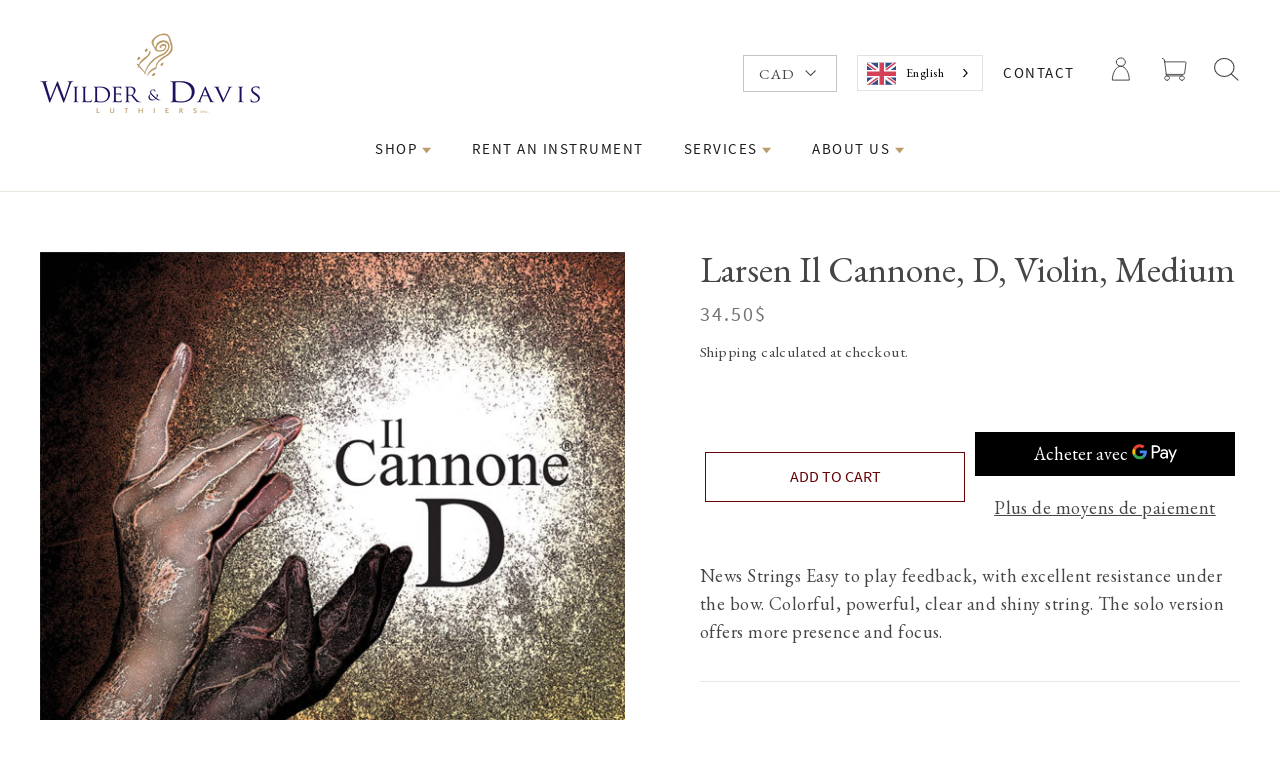

--- FILE ---
content_type: text/html; charset=utf-8
request_url: https://wilderdavis.com/fr/products/larsen-il-cannone-re-violon-medium
body_size: 52877
content:
















<!doctype html>
<!--<html class="no-js" lang="fr" dir="ltr">-->
<html class="no-js" lang="fr" dir="ltr">
<head>
  
  <!-- Start GCM custom script -->
  <script>
    window.dataLayer = window.dataLayer || [];
    function gtag() {
        dataLayer.push(arguments);
    }
    gtag("consent", "default", {
        ad_storage: "denied",
        ad_user_data: "denied", 
        ad_personalization: "denied",
        analytics_storage: "denied",
        functionality_storage: "denied",
        personalization_storage: "denied",
        security_storage: "granted",
        wait_for_update: 2000,
    });
    gtag("set", "ads_data_redaction", true);
    gtag("set", "url_passthrough", true);
</script>
<!-- End GCM custom script -->
<!-- Start cookieyes banner --> 
  <script id="cookieyes" type="text/javascript" src="https://cdn-cookieyes.com/client_data/5319391f3a14942daf28b31d/script.js"></script> 
<!-- End cookieyes banner -->
  <meta charset="utf-8">
  <meta http-equiv="X-UA-Compatible" content="IE=edge,chrome=1">
  <meta name="viewport" content="width=device-width,initial-scale=1">
  <meta name="theme-color" content="#660306">
  <meta http-equiv="Cache-Control" content="no-cache, no-store, must-revalidate">
  <link rel="canonical" href="https://wilderdavis.com/fr/products/larsen-il-cannone-re-violon-medium">
  <link rel="preconnect" href="https://cdn.shopify.com">
  <link rel="preconnect" href="https://fonts.shopifycdn.com">
  <link rel="dns-prefetch" href="https://productreviews.shopifycdn.com">
  <link rel="dns-prefetch" href="https://ajax.googleapis.com">
  <link rel="dns-prefetch" href="https://maps.googleapis.com">
  <link rel="dns-prefetch" href="https://maps.gstatic.com">



  <!-- Start of global snippet: Please do not remove -->
    <!-- Google tag (gtag.js) -->
<script async src="https://www.googletagmanager.com/gtag/js?id=DC-13639910"></script>
<script>
  window.dataLayer = window.dataLayer || [];
  function gtag(){dataLayer.push(arguments);}
  gtag('js', new Date());

  gtag('config', 'DC-13639910');
</script>
<!-- End of global snippet: Please do not remove --><link rel="shortcut icon" href="//wilderdavis.com/cdn/shop/files/Logo_32x32.png?v=1621761064" type="image/png" /><title>Cordes - Larsen Il Cannone, RÉ, Violon, Medium
&ndash; Wilder &amp; Davis 
</title>
<meta name="description" content="Larsen Il Cannone Re D string for violin, medium tension, offers excellent tonal quality and clarity, perfect for advanced players looking for a rich and warm sound."><meta property="og:site_name" content="Wilder &amp; Davis ">
  <meta property="og:url" content="https://wilderdavis.com/fr/products/larsen-il-cannone-re-violon-medium">
  <meta property="og:title" content="Larsen Il Cannone, RÉ, Violon, Medium">
  <meta property="og:type" content="product">
  <meta property="og:description" content="Larsen Il Cannone Re D string for violin, medium tension, offers excellent tonal quality and clarity, perfect for advanced players looking for a rich and warm sound."><meta property="og:image" content="http://wilderdavis.com/cdn/shop/products/il-cannone-d.jpg?v=1604694578">
    <meta property="og:image:secure_url" content="https://wilderdavis.com/cdn/shop/products/il-cannone-d.jpg?v=1604694578">
    <meta property="og:image:width" content="600">
    <meta property="og:image:height" content="600"><meta name="twitter:site" content="@">
  <meta name="twitter:card" content="summary_large_image">
  <meta name="twitter:title" content="Larsen Il Cannone, RÉ, Violon, Medium">
  <meta name="twitter:description" content="Larsen Il Cannone Re D string for violin, medium tension, offers excellent tonal quality and clarity, perfect for advanced players looking for a rich and warm sound.">
<style data-shopify>
  

  
  
  
</style><style data-shopify>:root {
    --typeHeaderPrimary: Garamond;
    --typeHeaderFallback: Baskerville, Caslon, serif;
    --typeHeaderSize: 30px;
    --typeHeaderWeight: 400;
    --typeHeaderLineHeight: 1.2;
    --typeHeaderSpacing: 0.0em;

    --typeBasePrimary:Garamond;
    --typeBaseFallback:Baskerville, Caslon, serif;
    --typeBaseSize: 16px;
    --typeBaseWeight: 400;
    --typeBaseLineHeight: 1.6;
    --typeBaseSpacing: 0.025em;

    --iconWeight: 3px;
    --iconLinecaps: miter;
  }

  
.collection-hero__content:before,
  .hero__image-wrapper:before,
  .hero__media:before {
    background-image: linear-gradient(to bottom, rgba(0, 0, 0, 0.0) 0%, rgba(0, 0, 0, 0.0) 40%, rgba(0, 0, 0, 0.6) 100%);
  }

  .skrim__item-content .skrim__overlay:after {
    background-image: linear-gradient(to bottom, rgba(0, 0, 0, 0.0) 30%, rgba(0, 0, 0, 0.6) 100%);
  }

  .placeholder-content {
    background-image: linear-gradient(100deg, #000000 40%, #000000 63%, #000000 79%);
  }</style><style>
/*! CSS Used from: Embedded */
:root{--typeHeaderPrimary:Garamond;--typeHeaderFallback:Baskerville, Caslon, serif;--typeHeaderSize:30px;--typeHeaderWeight:400;--typeHeaderLineHeight:1.2;--typeHeaderSpacing:0.0em;--typeBasePrimary:Garamond;--typeBaseFallback:Baskerville, Caslon, serif;--typeBaseSize:16px;--typeBaseWeight:400;--typeBaseLineHeight:1.6;--typeBaseSpacing:0.025em;--iconWeight:3px;--iconLinecaps:miter;}
.hero__image-wrapper:before{background-image:linear-gradient(to bottom, rgba(0, 0, 0, 0.0) 0%, rgba(0, 0, 0, 0.0) 40%, rgba(0, 0, 0, 0.62) 100%);}
/*! CSS Used from: https://cdn.shopify.com/s/files/1/0442/8372/3944/t/29/assets/theme.css?v=11833313118595189512 ; media=all */
@media all{
:root{--colorBtnPrimary:#660306;--colorBtnPrimaryDim:#4d0205;--colorBtnPrimaryText:#ffffff;--colorCartDot:#ff4f33;--colorLink:#464646;--colorTextBody:#464646;--colorSalePrice:#1c1d1d;--colorSaleTag:#1c1d1d;--colorSaleTagText:#ffffff;--colorBody:#ffffff;--colorBodyDim:#f2f2f2;--colorInputBg:#ffffff;--colorInputBgDim:#f2f2f2;--colorInputBgDark:#e6e6e6;--colorInputText:#464646;--colorFooter:#660306;--colorFooterText:#dfdfdf;--colorBorder:#e8e8e1;--colorNav:#ffffff;--colorNavText:#1c1d1d;--colorAnnouncement:#660306;--colorAnnouncementText:#dfdfdf;--colorHeroText:#ffffff;--colorModalBg:#000000;--colorSmallImageBg:#ffffff;--colorLargeImageBg:#111111;--colorDrawers:#660306;--colorDrawersDim:#4d0205;--colorDrawerBorder:#ffffff;--colorDrawerText:#ffffff;--colorDrawerTextDarken:#d9d9d9;--colorDrawerButton:#ffffff;--colorDrawerButtonText:#660306;--color-body-text:#464646;--color-body:#ffffff;--color-bg:#ffffff;}
.flickity-enabled{position:relative;}
.flickity-enabled:focus{outline:none;}
.flickity-viewport{overflow:hidden;position:relative;transition:height .6s;height:100%;}
.flickity-slider{position:absolute;width:100%;height:100%;}
.flickity-enabled.is-draggable{-webkit-user-select:none;user-select:none;}
.flickity-enabled.is-draggable .flickity-viewport{cursor:move;cursor:grab;}
*,:after,:before,input{box-sizing:border-box;}
body,html{padding:0;margin:0;}
aside,footer,header,main{display:block;}
html:not(.no-js):not(.tab-outline) :focus{outline:none;}
.visually-hidden{clip:rect(0,0,0,0);overflow:hidden;position:absolute;height:1px;width:1px;}
.skip-link:focus{clip:auto;width:auto;height:auto;margin:0;color:#464646;color:var(--colorTextBody);background-color:#fff;background-color:var(--colorBody);padding:10px;opacity:1;z-index:10000;transition:none;}
.grid:after{content:"";display:table;clear:both;}
.grid{list-style:none;padding:0;margin:0 0 0 -30px;}
@media only screen and (max-width:589px){
.grid{margin-left:-22px;}
}
.grid__item{float:left;padding-left:30px;width:100%;min-height:1px;}
@media only screen and (max-width:589px){
.grid__item{padding-left:22px;}
}
@media only screen and (max-width:589px){
.small--one-half{width:50%;}
.grid--uniform .small--one-half:nth-of-type(odd){clear:both;}
}
@media only screen and (min-width:590px){
.medium-up--one-half{width:50%;}
.medium-up--one-quarter{width:25%;}
.grid--uniform .medium-up--one-quarter:nth-of-type(4n+1){clear:both;}
}
.hide{display:none!important;}
.text-left{text-align:left!important;}
.text-right{text-align:right!important;}
.text-center{text-align:center!important;}
@media only screen and (max-width:589px){
.small--hide{display:none!important;}
}
@media only screen and (max-width:768px){
.medium-down--hide{display:none!important;}
}
@media only screen and (min-width:590px){
.medium-up--hide{display:none!important;}
}
@media only screen and (min-width:769px){
.large-up--hide{display:none!important;}
}
html{touch-action:manipulation;}
body,html{background-color:#fff;background-color:var(--colorBody);color:#464646;color:var(--colorTextBody);}
.page-width{max-width:1300px;margin:0 auto;}
.page-width{padding:0 20px;}
@media only screen and (min-width:590px){
.page-width{padding:0 40px;}
}
@media only screen and (max-width:589px){
.page-width--flush-small{padding:0;}
}
.page-content{padding-top:30px;padding-bottom:30px;}
@media only screen and (min-width:590px){
.page-content{padding-top:60px;padding-bottom:60px;}
}
@media only screen and (max-width:589px){
.product-section .page-content{padding-top:20px;}
}
.main-content{display:block;min-height:300px;}
@media only screen and (min-width:590px){
.main-content{min-height:700px;}
}
.hr--medium,hr{height:1px;border:0;border-top:1px solid;border-top-color:#e8e8e1;border-top-color:var(--colorBorder);}
.hr--medium{margin:25px auto;}
@media only screen and (min-width:590px){
.hr--medium{margin:35px auto;}
}
body,button,input,p,select,textarea{font-family:EB Garamond,sans-serif;font-weight:var(--typeBaseWeight);letter-spacing:var(--typeBaseSpacing);line-height:var(--typeBaseLineHeight);font-size:var(--typeBaseSize);-webkit-font-smoothing:antialiased;-webkit-text-size-adjust:100%;text-rendering:optimizeSpeed;}
body{font-weight:400;}
p{margin:0 0 20px;}
small{font-size:.9em;}
label{font-family:var(--typeHeaderPrimary),var(--typeHeaderFallback);font-weight:var(--typeHeaderWeight);letter-spacing:var(--typeHeaderSpacing);line-height:var(--typeHeaderLineHeight);}
[data-type_header_accent_transform=true] label{text-transform:uppercase;letter-spacing:.2em;}
label{font-size:calc(var(--typeBaseSize)*.8);}
[data-type_header_accent_transform=true] label{font-size:calc(var(--typeBaseSize)*.75);}
@media only screen and (min-width:590px){
label{font-size:calc(var(--typeBaseSize)*.88);}
[data-type_header_accent_transform=true] label{font-size:calc(var(--typeBaseSize)*.8);}
}
.collapsible-content label{font-family:var(--typeBasePrimary),var(--typeBaseFallback);font-weight:var(--typeBaseWeight);letter-spacing:var(--typeBaseSpacing);line-height:var(--typeBaseLineHeight);text-transform:none;font-size:calc(var(--typeBaseSize) - 3px);}
label{display:block;margin-bottom:10px;}
.h1,.h2,h1,h2,h3{font-family:EB Garamond,sans-serif;font-weight:var(--typeHeaderWeight);letter-spacing:var(--typeHeaderSpacing);line-height:var(--typeHeaderLineHeight);}
.h1,.h2,h1,h2,h3{display:block;margin:0 0 10px;}
.h1 a{text-decoration:none;font-weight:inherit;}
@media only screen and (min-width:590px){
.h1,.h2,h1,h2,h3{margin:0 0 20px;}
}
.h1,h1{font-size:calc(var(--typeHeaderSize)*.85);}
@media only screen and (min-width:590px){
.h1,h1{font-size:var(--typeHeaderSize);}
}
.h2,h2{font-size:calc(var(--typeHeaderSize)*.9*.85);}
@media only screen and (min-width:590px){
.h2,h2{font-size:calc(var(--typeHeaderSize)*.9);}
}
h3{font-size:calc(var(--typeHeaderSize)*.85*.85);}
@media only screen and (min-width:590px){
h3{font-size:calc(var(--typeHeaderSize)*.85);}
}
.ajaxcart__note{font-size:11px;opacity:.8;margin-bottom:15px;}
@media only screen and (min-width:590px){
.ajaxcart__note{font-size:13px;}
}
.cart__savings{color:#1c1d1d;color:var(--colorSalePrice);}
ul{margin:0 0 20px 40px;padding:0;text-rendering:optimizeLegibility;}
ul ul{margin:4px 0 5px 20px;}
li{margin-bottom:.25em;}
.no-bullets{list-style:none outside;margin-left:0;}
.inline-list{padding:0;margin:0;}
.inline-list li{display:inline-block;margin-bottom:0;vertical-align:middle;}
.text-link,a{color:#464646;color:var(--colorTextBody);text-decoration:none;background:transparent;}
.text-link:hover,a:hover{color:#464646;color:var(--colorTextBody);}
.text-link{display:inline;border:0 none;background:none;padding:0;margin:0;}
button{overflow:visible;}
.btn,.shopify-payment-button .shopify-payment-button__button--unbranded{font-family:EB Garamond,sans-serif;font-weight:var(--typeHeaderWeight);letter-spacing:var(--typeHeaderSpacing);line-height:var(--typeHeaderLineHeight);}
.btn,.shopify-payment-button .shopify-payment-button__button--unbranded{display:inline-block;padding:11px 20px;margin:0;width:auto;min-width:90px;line-height:1.42;font-size:16px;text-decoration:none;text-align:center;vertical-align:middle;white-space:normal;cursor:pointer;border:1px solid #ffffff;-webkit-user-select:none;user-select:none;-webkit-appearance:none;-moz-appearance:none;border-radius:0;color:#fff;color:var(--colorBtnPrimaryText);background:#660306;background:var(--colorBtnPrimary);transition:padding-right .3s,background .3s,opacity 1s;}
@media only screen and (max-width:589px){
.btn,.shopify-payment-button .shopify-payment-button__button--unbranded{font-size:14px;padding:8px 18px;}
}
.btn:hover,.shopify-payment-button .shopify-payment-button__button--unbranded:hover{color:#fff;color:var(--colorBtnPrimaryText);background-color:#660306;background-color:var(--colorBtnPrimary);}
.btn:active,.shopify-payment-button .shopify-payment-button__button--unbranded:active{opacity:.6;transition:opacity .1s ease;}
.shopify-payment-button .shopify-payment-button__button--unbranded:hover:not([disabled]){color:#fff;color:var(--colorBtnPrimaryText);background-color:#660306;background-color:var(--colorBtnPrimary);}
.shopify-payment-button__more-options{color:inherit;}
.btn--no-animate{background-image:none;transition:opacity 1s;}
[data-animate_buttons=true] .btn:not(.btn--no-animate):not(.btn--tertiary):not(.btn--static){background:#660306 url(//cdn.shopify.com/s/files/1/0442/8372/3944/t/29/assets/button-arrow.png) no-repeat 150% 35%;background:var(--colorBtnPrimary) url(//cdn.shopify.com/s/files/1/0442/8372/3944/t/29/assets/button-arrow.png) no-repeat 150% 35%;background-size:29px;}
[data-animate_buttons=true] .btn:not(.btn--no-animate):not(.btn--tertiary):not(.btn--static).add-to-cart--secondary{background-image:url(//cdn.shopify.com/s/files/1/0442/8372/3944/t/29/assets/button-arrow-black.png);}
@media only screen and (-webkit-min-device-pixel-ratio:1.25),only screen and (-webkit-min-device-pixel-ratio:2.0833333333333335),only screen and (min-device-pixel-ratio:1.25),only screen and (min-resolution:1.25dppx),only screen and (min-resolution:200dpi){
[data-animate_buttons=true] .btn:not(.btn--no-animate):not(.btn--tertiary):not(.btn--static){background-image:url(//cdn.shopify.com/s/files/1/0442/8372/3944/t/29/assets/button-arrow-2x.png);}
[data-animate_buttons=true] .btn:not(.btn--no-animate):not(.btn--tertiary):not(.btn--static).add-to-cart--secondary{background-image:url(//cdn.shopify.com/s/files/1/0442/8372/3944/t/29/assets/button-arrow-black-2x.png);}
}
[data-animate_buttons=true] .btn:not(.btn--no-animate):not(.btn--tertiary):not(.btn--static):hover:not([disabled]){padding-right:55px;background-position:91% 35%;}
[data-animate_buttons=true] .btn:not(.btn--no-animate):not(.btn--tertiary):not(.btn--static):hover:not([disabled]).add-to-cart{background-position:95% 35%;}
.btn--large{padding:15px 20px;font-size:18px;}
.btn--full{width:100%;padding:11px 20px;font-size:16px;}
.btn--body,.btn--body:active,.btn--body:hover{background-color:#fff;background-color:var(--colorBody);color:#464646;color:var(--colorTextBody);}
.btn--circle{padding:10px;border-radius:50%;min-width:0;line-height:1;}
.btn--circle .icon{width:20px;height:20px;}
.btn--circle:after,.btn--circle:before{content:none;background:none;width:auto;}
.btn--circle.btn--large .icon{width:30px;height:30px;}
.btn--circle.btn--large{padding:15px;}
.collapsible-trigger-btn{display:block;width:100%;text-align:left;padding:22.85714px 0;}
@media only screen and (max-width:589px){
.collapsible-trigger-btn{padding:20px 0;}
}
.shopify-payment-button{margin-top:10px;}
.shopify-payment-button .shopify-payment-button__button--unbranded{display:block;width:100%;transition:none;}
.shopify-payment-button .shopify-payment-button__button--unbranded:hover,.shopify-payment-button .shopify-payment-button__button--unbranded:hover:not([disabled]){background-position:150% 35%;padding:11px 20px;}
.payment-buttons .add-to-cart,.payment-buttons .shopify-payment-button,.payment-buttons .shopify-payment-button__button--unbranded{min-height:50px;}
.payment-buttons .add-to-cart--secondary{font-family:EB Garamond,sans-serif;font-weight:var(--typeHeaderWeight);letter-spacing:var(--typeHeaderSpacing);line-height:var(--typeHeaderLineHeight);}
.payment-buttons .add-to-cart--secondary{background-color:#fff!important;background-color:var(--colorBody)!important;border:1px solid;border-color:#464646;border-color:var(--colorTextBody);color:#464646!important;color:var(--colorTextBody)!important;font-size:16px;padding:11px 20px;border-radius:0;}
@media only screen and (max-width:589px){
.payment-buttons .add-to-cart--secondary{font-size:14px;padding:8px 18px;}
}
.shopify-payment-button__button--hidden{display:none!important;}
img{border:0 none;}
svg:not(:root){overflow:hidden;}
iframe,img{max-width:100%;}
img[data-sizes=auto]{display:block;width:100%;}
.lazyload{opacity:0;}
.lazyloaded{opacity:1;transition:opacity .4s ease;}
.video-wrapper{position:relative;overflow:hidden;max-width:100%;padding-bottom:56.25%;height:0;height:auto;}
.video-wrapper--modal{width:1000px;}
.image-fit{position:relative;width:100%;height:100%;-o-object-fit:cover;object-fit:cover;font-family:"object-fit: cover";z-index:1;}
form{margin:0;}
@media only screen and (max-width:768px){
input,textarea{font-size:16px;}
}
button,input,textarea{-webkit-appearance:none;-moz-appearance:none;}
button{background:none;border:none;display:inline-block;cursor:pointer;}
fieldset{border:1px solid;border-color:#e8e8e1;border-color:var(--colorBorder);padding:20px;}
legend{border:0;padding:0;}
button{cursor:pointer;}
input,select,textarea{border:1px solid;border-color:#e8e8e1;border-color:var(--colorBorder);max-width:100%;padding:8px 10px;border-radius:0;}
textarea{min-height:100px;}
input[type=radio]{margin:0 10px 0 0;padding:0;width:auto;}
input[type=radio]{-webkit-appearance:radio;-moz-appearance:radio;}
.faux-select,select{-webkit-appearance:none;appearance:none;background-color:transparent;display:inline-block;vertical-align:middle;padding-right:28px;text-indent:.01px;text-overflow:"";cursor:pointer;color:inherit;}
select{background-position:100%;background-image:url(//cdn.shopify.com/s/files/1/0442/8372/3944/t/29/assets/ico-select.svg);background-repeat:no-repeat;background-position:right 10px center;background-size:11px;}
.faux-select .icon{position:absolute;right:10px;top:50%;transform:translateY(-50%);width:11px;height:11px;}
option{color:#000;background-color:#fff;}
select::-ms-expand{display:none;}
.hidden-label{clip:rect(0,0,0,0);overflow:hidden;position:absolute;height:1px;width:1px;}
label[for]{cursor:pointer;}
small{display:block;}
.icon{display:inline-block;width:20px;height:20px;vertical-align:middle;fill:currentColor;}
svg.icon:not(.icon--full-color) path{fill:inherit;stroke:inherit;}
.icon-chevron-down path,.icon-close path,.icon-hamburger path,.icon-search path{fill:none!important;stroke-width:var(--iconWeight);stroke:currentColor!important;stroke-linecap:var(--iconLinecaps);stroke-linejoin:var(--iconLinecaps);}
.icon__fallback-text{clip:rect(0,0,0,0);overflow:hidden;position:absolute;height:1px;width:1px;}
.drawer{display:none;position:fixed;overflow:hidden;-webkit-overflow-scrolling:touch;top:0;bottom:0;max-width:95%;z-index:30;color:#fff;color:var(--colorDrawerText);background-color:#660306;background-color:var(--colorDrawers);transition:transform .25s cubic-bezier(.43,.01,.44,1);}
@media screen and (max-height:400px){
.drawer{overflow:scroll;}
.drawer .drawer__contents{height:auto;}
}
.drawer a,.drawer a:hover{color:#fff;color:var(--colorDrawerText);}
.drawer .cart__checkout{background-color:#fff!important;background-color:var(--colorDrawerButton)!important;color:#660306;color:var(--colorDrawerButtonText);}
.drawer--left{width:350px;left:-350px;}
.drawer--right{width:350px;right:-350px;}
@media only screen and (min-width:590px){
.drawer--right{width:450px;right:-450px;}
}
.drawer__fixed-header,.drawer__footer,.drawer__header,.drawer__scrollable{padding-left:25px;padding-right:25px;}
@media only screen and (min-width:590px){
.drawer__fixed-header,.drawer__footer,.drawer__header,.drawer__scrollable{padding-left:40px;padding-right:40px;}
}
.drawer__header{display:table;height:70px;width:100%;padding:15.38462px 0;margin-bottom:0;border-bottom:1px solid;border-bottom-color:#fff;border-bottom-color:var(--colorDrawerBorder);}
@media only screen and (min-width:590px){
.drawer__header{height:95px;}
}
.drawer__fixed-header{height:70px;overflow:visible;}
@media only screen and (min-width:590px){
.drawer__fixed-header{height:95px;}
}
.drawer__close,.drawer__title{display:table-cell;vertical-align:middle;}
.drawer__title{font-family:EB Garamond,sans-serif;font-weight:var(--typeHeaderWeight);letter-spacing:var(--typeHeaderSpacing);line-height:var(--typeHeaderLineHeight);}
.drawer__title{font-size:24px;width:100%;}
.drawer__close{width:1%;text-align:center;}
.drawer__close-button{position:relative;right:-20px;height:100%;padding:0 15px;color:inherit;}
.drawer__close-button:active{background-color:#4d0205;background-color:var(--colorDrawersDim);}
.drawer__close-button .icon{height:23px;width:23px;}
@media only screen and (min-width:590px){
.drawer__close-button .icon{height:28px;width:28px;}
}
@media only screen and (min-width:769px){
.drawer__close-button{right:0;}
}
@media only screen and (min-width:769px){
.drawer__close-button{right:-20px;}
}
.drawer__contents{height:100%;display:flex;flex-direction:column;}
.drawer__inner,.drawer__scrollable{flex:1 1 auto;display:flex;flex-direction:column;overflow-y:hidden;}
.drawer__scrollable{padding-top:20px;overflow:hidden;overflow-y:auto;-webkit-overflow-scrolling:touch;}
@media only screen and (min-width:590px){
.drawer__scrollable{padding-top:40px;}
}
.drawer__footer{padding-top:20px;padding-bottom:calc(20px + env(safe-area-inset-bottom)*1.5);}
.drawer__footer:after{content:"";position:absolute;top:0;left:20px;right:20px;border-top:1px solid;border-top-color:#fff;border-top-color:var(--colorDrawerBorder);}
@media only screen and (min-width:590px){
.drawer__footer{padding-top:29.62963px;padding-bottom:30px;}
.drawer__footer:after{left:40px;right:40px;}
}
.animation-cropper{overflow:hidden;display:inline-flex;}
.appear-delay-11{transition:transform 1s cubic-bezier(.165,.84,.44,1) .76s,opacity 1s cubic-bezier(.165,.84,.44,1) .86s;}
.appear-delay-10{transition:transform 1s cubic-bezier(.165,.84,.44,1) .7s,opacity 1s cubic-bezier(.165,.84,.44,1) .8s;}
.appear-delay-9{transition:transform 1s cubic-bezier(.165,.84,.44,1) .64s,opacity 1s cubic-bezier(.165,.84,.44,1) .74s;}
.appear-delay-8{transition:transform 1s cubic-bezier(.165,.84,.44,1) .58s,opacity 1s cubic-bezier(.165,.84,.44,1) .68s;}
.appear-delay-7{transition:transform 1s cubic-bezier(.165,.84,.44,1) .52s,opacity 1s cubic-bezier(.165,.84,.44,1) .62s;}
.appear-delay-6{transition:transform 1s cubic-bezier(.165,.84,.44,1) .46s,opacity 1s cubic-bezier(.165,.84,.44,1) .56s;}
.appear-delay-5{transition:transform 1s cubic-bezier(.165,.84,.44,1) .4s,opacity 1s cubic-bezier(.165,.84,.44,1) .5s;}
.appear-delay-4{transition:transform 1s cubic-bezier(.165,.84,.44,1) .34s,opacity 1s cubic-bezier(.165,.84,.44,1) .44s;}
.appear-delay-3{transition:transform 1s cubic-bezier(.165,.84,.44,1) .28s,opacity 1s cubic-bezier(.165,.84,.44,1) .38s;}
.appear-delay-2{transition:transform 1s cubic-bezier(.165,.84,.44,1) .22s,opacity 1s cubic-bezier(.165,.84,.44,1) .32s;}
.appear-delay-1{transition:transform 1s cubic-bezier(.165,.84,.44,1) .1s,opacity 1s cubic-bezier(.165,.84,.44,1) .2s;}
.image-wrap{background:#ffffff;background:var(--colorSmallImageBg);overflow:hidden;}
.image-wrap img:not([role=presentation]){display:block;}
[data-animate_images=true] .image-wrap img:not([role=presentation]),[data-animate_images=true] .image-wrap svg{opacity:0;}
[data-animate_images=true] .aos-animate .image-wrap .lazyloaded:not([role=presentation]),[data-animate_images=true] .aos-animate .image-wrap svg{animation:.5s cubic-bezier(.26,.54,.32,1) 0s forwards;animation-name:zoom-fade-small;}
.loading:after,.loading:before{content:"";position:absolute;width:100px;height:3px;background:#ffffff;background:var(--colorBody);left:50%;top:50%;margin:-1px 0 0 -50px;z-index:25;opacity:0;}
.loading:before{background:#ffffff;background:var(--colorBody);opacity:.15;}
.loading:after{opacity:0;animation:preloading .5s ease .3s infinite;}
.loading--delayed:before{animation-delay:.8s!important;animation-duration:1s!important;}
.loading--delayed:after{animation-delay:1.3s!important;}
.appear-animation{opacity:0;transform:translateY(40px);}
@media only screen and (min-width:590px){
.appear-animation{transform:translateY(60px);}
}
.site-footer{padding-bottom:40px;background-color:#660306;background-color:var(--colorFooter);color:#dfdfdf;color:var(--colorFooterText);}
@media only screen and (min-width:590px){
.site-footer{padding-top:80px;padding-bottom:40px;}
}
.site-footer .collapsible-content p,.site-footer .site-footer__linklist a,.site-footer input{font-size:calc(var(--typeBaseSize)*.93);}
.site-footer input{background-color:#660306;background-color:var(--colorFooter);color:#dfdfdf;color:var(--colorFooterText);border:1px solid;border-color:#dfdfdf1f;}
.site-footer input:active,.site-footer input:focus{border-color:#dfdfdf;border-color:var(--colorFooterText);}
.site-footer input::-webkit-input-placeholder{color:#dfdfdf;color:var(--colorFooterText);opacity:1;}
.site-footer input:-moz-placeholder{color:#dfdfdf;color:var(--colorFooterText);opacity:1;}
.site-footer input::-moz-placeholder{color:#dfdfdf;color:var(--colorFooterText);opacity:1;}
.site-footer input:-ms-input-placeholder{color:#dfdfdf;color:var(--colorFooterText);opacity:1;}
.site-footer input::-ms-input-placeholder{color:#dfdfdf;color:var(--colorFooterText);opacity:1;}
@media only screen and (max-width:589px){
.site-footer{padding-bottom:0;}
.site-footer .grid__item:after{content:"";border-bottom:1px solid;border-color:#dfdfdf;border-color:var(--colorFooterText);opacity:.12;display:block;}
.site-footer .grid__item:last-child:after{display:none;}
}
.site-footer a{color:#dfdfdf;color:var(--colorFooterText);}
.site-footer__bottom{padding-top:10px;}
@media only screen and (min-width:590px){
.site-footer__bottom{padding-top:40px;text-align:center;}
}
.site-footer__bottom-block{margin:0 20px 20px;}
@media only screen and (max-width:589px){
.site-footer__bottom-block{margin:0 auto;padding-bottom:15px;text-align:center;}
}
.site-footer__bottom-block.payment-icons{margin-bottom:10px;padding-bottom:0;}
.footer__title{ffont-family:"EB Garamond",sans-serif;font-weight:var(--typeHeaderWeight);letter-spacing:var(--typeHeaderSpacing);line-height:var(--typeHeaderLineHeight);}
[data-type_header_accent_transform=true] .footer__title{text-transform:uppercase;letter-spacing:.2em;}
.footer__title{color:#dfdfdf;color:var(--colorFooterText);font-size:calc(var(--typeHeaderSize)*.52);}
[data-type_header_accent_transform=true] .footer__title{font-size:calc(var(--typeHeaderSize)*.42);}
@media only screen and (min-width:590px){
.footer__title{margin-bottom:20px;font-size:calc(var(--typeHeaderSize)*.55);}
[data-type_header_accent_transform=true] .footer__title{font-size:calc(var(--typeHeaderSize)*.42);}
}
.footer__copyright{font-size:10px;text-align:center;}
@media only screen and (min-width:590px){
.footer__copyright{font-size:12px;}
}
.footer__copyright>span{display:inline-block;padding:0 8px;}
.site-footer__linklist{margin:0;}
.site-footer__linklist a{display:block;padding:4px 0;}
@media only screen and (max-width:589px){
.grid-newsletter .collapsible-trigger-btn{padding-top:30px;padding-bottom:0;}
.grid-newsletter .collapsible-trigger__icon{display:none;}
.grid-newsletter .collapsible-content{height:auto;}
.grid-newsletter .footer__collapsible{padding:15px 0 30px;}
}
.footer__newsletter{position:relative;}
.footer__newsletter-input{max-width:300px;width:100%;padding-left:45px;border:1px solid;border-color:#dfdfdf99;}
.footer__newsletter-btn{position:absolute;top:0;left:0;bottom:0;width:46px;color:#dfdfdf;color:var(--colorFooterText);}
@media only screen and (max-width:589px){
.footer__logo-social{display:flex;align-items:center;padding:20px 0;}
.footer__logo-social .footer__logo{flex:0 1 auto;}
}
@media only screen and (min-width:590px){
.footer__logo{margin-bottom:26.66667px;}
}
.footer__logo a{display:block;}
.footer__logo img{display:block;transform:translateZ(0);max-height:100%;}
.footer__social{margin:0;}
.footer__social li{display:inline-block;margin:0 0 0 15px;}
@media only screen and (min-width:590px){
.footer__social li{margin:0 15px 15px 0;}
}
.footer__social a{display:block;}
.footer__social .icon{width:22px;height:22px;}
@media only screen and (min-width:590px){
.footer__social .icon{width:24px;height:24px;}
}
@media only screen and (max-width:589px){
.footer__collapsible{padding:0 0 20px;}
}
@media only screen and (max-width:589px){
.footer_collapsible--disabled{padding-top:20px;}
}
.multi-selectors{display:flex;justify-content:center;flex-wrap:wrap;}
.multi-selectors__item{margin:0 10px;}
.payment-icons{-webkit-user-select:none;user-select:none;cursor:default;}
.payment-icons li{cursor:default;margin:0 4px;padding-top:4px;}
.rte:after{content:"";display:table;clear:both;}
.header-layout{display:flex;justify-content:space-between;}
.header-layout--center{align-items:center;}
.header-item{display:flex;align-items:center;flex:1 1 auto;}
.header-item--logo{flex:0 0 auto;}
.header-item--icons{justify-content:flex-end;flex:0 1 auto;}
@media only screen and (min-width:590px){
.header-layout[data-logo-align=center] .header-item--logo{margin:0 26.66667px;}
}
.header-layout[data-logo-align=center] .header-item--icons,.header-layout[data-logo-align=center] .header-item--navigation{flex:1 1 130px;}
.header-item--left .site-nav{margin-left:-12px;}
@media only screen and (max-width:589px){
.header-item--left .site-nav{margin-left:-10px;}
}
.header-item--icons .site-nav{margin-right:-12px;}
@media only screen and (max-width:589px){
.header-item--icons .site-nav{margin-right:-10px;}
}
.site-header{position:relative;padding:5px 0;background:#ffffff;background:var(--colorNav);}
@media only screen and (min-width:590px){
.site-header{padding:20px 0;}
}
.site-header__logo{margin:13.33333px 0;display:block;}
.header-layout[data-logo-align=center] .site-header__logo{margin-left:auto;margin-right:auto;text-align:center;}
.site-header__logo a,.site-header__logo a:hover{text-decoration:none;}
.site-header__logo img{display:block;}
.header-layout--center .site-header__logo img{margin:0 auto;}
.site-header__logo-link{display:flex;align-items:center;color:#1c1d1d;color:var(--colorNavText);}
.site-header__logo-link:hover{color:#1c1d1d;color:var(--colorNavText);}
@media only screen and (max-width:589px){
.site-header__logo-link{margin:0 auto;}
}
.site-header__search-container{visibility:hidden;position:absolute;left:0;right:0;bottom:0;height:100%;z-index:28;transition:visibility .3s cubic-bezier(0,0,.38,1);}
.site-header__search{position:absolute;top:0;left:0;bottom:0;right:0;z-index:28;display:flex;transform:translateY(-110%);background-color:#fff;background-color:var(--colorBody);color:#464646;color:var(--colorTextBody);transition:transform .3s cubic-bezier(0,0,.38,1);}
.site-header__search .page-width{flex:1 1 100%;display:flex;align-items:stretch;}
@media only screen and (max-width:589px){
.site-header__search .page-width{padding:0;}
}
.site-header__search .icon{width:30px;height:30px;}
@media only screen and (max-width:589px){
.site-header__search .icon{width:27px;height:27px;}
}
.site-header__search-form{flex:1 1 auto;display:flex;}
.site-header__search-input{border:0;width:100px;flex:1 1 auto;font-size:20px;}
@media only screen and (min-width:590px){
.site-header__search-input{font-size:24px;}
}
.site-header__search-input:focus{border:0;outline:0;}
.site-header__search-btn{padding:0 10px 0 20px;}
.predictive-results{position:absolute;top:100%;left:0;right:0;background-color:#fff;background-color:var(--colorBody);color:#464646;color:var(--colorTextBody);max-height:70vh;max-height:calc(88vh - 100%);overflow:auto;margin-top:-1px;z-index:28;}
@media only screen and (min-width:590px){
.predictive-results{padding-top:20px;max-height:calc(100vh - 100% - 30px);}
}
.predictive-results__footer{padding:30px 0;}
@media only screen and (min-width:590px){
.predictive-results__footer{padding:20px 0 40px;}
}
.section-header{margin-bottom:30px;}
@media only screen and (min-width:590px){
.section-header{margin-bottom:50px;}
}
[data-type_header_text_alignment=true] .section-header{text-align:center;}
.section-header__title{margin-bottom:0;}
.site-nav{margin:0;}
.text-center .site-navigation{margin:0 auto;}
.site-nav--icons{display:flex;align-items:center;}
.site-nav__icons{white-space:nowrap;font-size:0;}
.site-nav__item{position:relative;display:inline-block;margin:0;}
.site-nav__item li{display:block;}
.site-nav__item .icon-chevron-down{width:10px;height:10px;}
.site-nav__link{display:inline-block;vertical-align:middle;text-decoration:none;padding:10px 20px;white-space:nowrap;color:#1c1d1d;color:var(--colorNavText);}
.site-nav__link:hover{color:#1c1d1d;color:var(--colorNavText);}
.site-nav--has-dropdown>.site-nav__link{position:relative;z-index:6;}
@media only screen and (max-width:768px){
.site-nav__link{padding:10px;}
.header-layout--center .site-nav__link{padding-left:2px;padding-right:2px;}
}
.site-nav--has-dropdown{z-index:6;}
.site-nav--has-dropdown:hover{z-index:7;}
.site-nav--has-dropdown:hover>a{color:#464646!important;color:var(--colorTextBody)!important;background-color:#fff;background-color:var(--colorBody);opacity:1;transition:none;}
.site-nav--has-dropdown:hover>a:before{content:"";position:absolute;left:15px;right:45px;bottom:-5px;display:block;background-color:#e8e8e1;background-color:var(--colorBorder);height:1px;z-index:6;}
.site-nav__link--icon{font-size:0;padding-left:12px;padding-right:12px;}
@media only screen and (max-width:589px){
.site-nav__link--icon{padding-left:10px;padding-right:10px;}
.site-nav__link--icon+.site-nav__link--icon{margin-left:-3px;}
}
.site-nav__link--icon .icon{width:30px;height:30px;}
@media only screen and (max-width:589px){
.site-nav__link--icon .icon{width:27px;height:27px;}
}
.site-nav__dropdown{position:absolute;left:0;margin:0;z-index:5;display:block;visibility:hidden;background-color:#fff;background-color:var(--colorBody);min-width:100%;padding:10px 0 5px;box-shadow:0 10px 20px #00000017;transform:translateY(-25px);}
.site-nav--has-dropdown:hover .site-nav__dropdown{display:block;visibility:visible;transform:translateZ(0);transition:all .5s cubic-bezier(.2,.06,.05,.95);}
.site-nav--has-dropdown:hover .site-nav__dropdown li{opacity:1;transition:opacity .5s ease;}
.site-nav__dropdown li{margin:0;opacity:0;transition:none;}
.site-nav__dropdown>li{position:relative;}
.site-nav__dropdown>li>a{position:relative;z-index:6;}
.site-nav__dropdown a:not(.megamenu__promo-link){background-color:#fff;background-color:var(--colorBody);padding-right:40px;}
.site-nav__deep-dropdown{background-color:#fff;background-color:var(--colorBody);box-shadow:0 10px 20px #00000017;position:absolute;top:0;left:100%;margin:0;visibility:hidden;opacity:0;z-index:5;transform:translate(-12px);}
.site-nav__deep-dropdown-trigger:hover .site-nav__deep-dropdown{visibility:visible;opacity:1;transform:translateZ(0);transition:all .3s cubic-bezier(.2,.06,.05,.95);}
.site-nav__deep-dropdown:before{content:"";display:block;position:absolute;top:0;left:0;bottom:0;width:10px;background-image:linear-gradient(90deg,rgba(0,0,0,.09),transparent);pointer-events:none;}
.site-nav__deep-dropdown-trigger .icon-chevron-down{position:absolute;top:50%;right:10px;width:10px;height:10px;transform:rotate(-90deg) translate(50%);}
.mobile-nav{margin:-20px -20px 0;}
.mobile-nav li{margin-bottom:0;list-style:none;}
.mobile-nav__item{position:relative;display:block;width:100%;overflow:hidden;}
.mobile-nav>.mobile-nav__item{background-color:#660306;background-color:var(--colorDrawers);}
.mobile-nav__item:after{content:"";position:absolute;bottom:0;left:20px;right:20px;border-bottom:1px solid;border-bottom-color:#fff;border-bottom-color:var(--colorDrawerBorder);}
.mobile-nav__item .mobile-nav__faux-link,.mobile-nav__item a:not(.megamenu__promo-link){display:block;font-size:19px;}
@media only screen and (min-width:590px){
.mobile-nav__item .mobile-nav__faux-link,.mobile-nav__item a:not(.megamenu__promo-link){font-size:24px;}
}
.mobile-nav__item .mobile-nav__faux-link,.mobile-nav__item a{color:#fff;color:var(--colorDrawerText);padding:15px 20px;text-decoration:none;}
.mobile-nav__item .mobile-nav__faux-link:active,.mobile-nav__item a:active{color:#d9d9d9;color:var(--colorDrawerTextDarken);}
.mobile-nav__item .mobile-nav__faux-link:active,.mobile-nav__item a:active{background-color:#4d0205;background-color:var(--colorDrawersDim);}
.mobile-nav__child-item{display:flex;}
.mobile-nav__spacer{height:0;padding:5px;}
.mobile-nav__has-sublist{position:relative;display:table;width:100%;}
.mobile-nav__link--button{width:100%;text-align:left;padding:0;}
.mobile-nav__toggle{display:table-cell;vertical-align:middle;width:1%;}
.mobile-nav__sublist{margin:0;}
.mobile-nav__sublist .mobile-nav__item:after{top:0;bottom:auto;border-bottom:none;}
.mobile-nav__sublist .mobile-nav__item:last-child{padding-bottom:20px;}
.mobile-nav__sublist .mobile-nav__link{font-family:EB Garamond,sans-serif;font-weight:var(--typeBaseWeight);letter-spacing:var(--typeBaseSpacing);line-height:var(--typeBaseLineHeight);font-weight:400;padding:10px 25px 10px 40px;font-size:var(--typeBaseSize);}
.mobile-nav__grandchildlist{margin:0;}
.mobile-nav__grandchildlist .mobile-nav__item:last-child{padding-bottom:0;}
.mobile-nav__grandchildlist .mobile-nav__link{padding-left:60px;}
.mobile-nav__social{margin:10px 0 15px -5px;}
.mobile-nav__social li{margin-right:10px;display:inline-block;}
.mobile-nav__social a{padding:10px 5px;}
.mobile-nav__social .icon{width:24px;height:24px;}
@media only screen and (min-width:590px){
.site-nav__link--icon .icon{width:28px;height:28px;}
}
.cart-link{position:relative;display:inline-block;line-height:1;}
.cart-link__bubble{display:none;}
.modal{display:none;bottom:0;left:0;opacity:1;overflow:hidden;position:fixed;right:0;top:0;z-index:25;color:#fff;align-items:center;justify-content:center;}
.modal__inner{transform-style:preserve-3d;flex:0 1 auto;margin:20px;max-width:100%;display:flex;align-items:center;}
@media only screen and (min-width:590px){
.modal__inner{margin:40px;}
}
.modal__centered{position:relative;flex:0 1 auto;min-width:1px;max-width:100%;}
.modal__close{border:0;padding:20px;position:fixed;top:0;right:0;color:#fff;}
@media only screen and (min-width:590px){
.modal__close{padding:40px;}
}
.modal__close .icon{width:28px;height:28px;}
.modal__close:focus,.modal__close:hover{color:#fff;}
.modal .page-width{padding:0;}
.currency-options__label{display:inline-block;vertical-align:middle;width:100px;}
.currency-options__label--inline{display:inline;width:auto;padding-left:5px;}
.disclosure{position:relative;}
.disclosure__toggle{white-space:nowrap;}
.disclosure-list{background-color:#fff;background-color:var(--colorBody);color:#464646;color:var(--colorTextBody);bottom:100%;padding:10px 0;margin:0;position:absolute;display:none;min-height:92px;max-height:60vh;overflow-y:auto;border-radius:0;box-shadow:0 0 20px #00000017;}
.disclosure-list a{color:currentColor;}
.disclosure-list__item{white-space:nowrap;padding:5px 15px 4px;text-align:left;}
.disclosure-list__item .currency-options__label{border-bottom:1px solid transparent;}
.disclosure-list__option:focus .currency-options__label,.disclosure-list__option:hover .currency-options__label{border-bottom:1px solid currentColor;}
.disclosure-list__item--current .currency-options__label{border-bottom:1px solid currentColor;}
.collapsible-trigger{color:inherit;position:relative;}
.collapsible-trigger__icon{display:block;position:absolute;right:0;top:50%;width:12px;height:12px;transform:translateY(-50%);}
@media only screen and (max-width:589px){
.collapsible-trigger__icon{width:10px;height:10px;}
}
.mobile-nav__has-sublist .collapsible-trigger__icon{right:20px;}
.collapsible-trigger__icon--circle{border:1px solid;border-color:#e8e8e1;border-color:var(--colorBorder);border-radius:50%;width:24px;height:24px;text-align:center;}
.collapsible-content{transition:opacity .3s cubic-bezier(.25,.46,.45,.94),height .3s cubic-bezier(.25,.46,.45,.94);}
.collapsible-content.is-open{overflow:unset;visibility:visible;opacity:1;transition:opacity 1s cubic-bezier(.25,.46,.45,.94),height .5s cubic-bezier(.25,.46,.45,.94);}
.collapsible-content--all{visibility:hidden;overflow:hidden;-webkit-backface-visibility:hidden;backface-visibility:hidden;opacity:0;height:0;}
.collapsible-content--all .collapsible-content__inner{transform:translateY(40px);}
@media only screen and (max-width:589px){
.collapsible-content--small{overflow:hidden;visibility:hidden;-webkit-backface-visibility:hidden;backface-visibility:hidden;opacity:0;height:0;}
.collapsible-content--small .collapsible-content__inner{transform:translateY(40px);}
}
.collapsible-content__inner{transition:transform .3s cubic-bezier(.25,.46,.45,.94);}
.is-open .collapsible-content__inner{transform:translateY(0);transition:transform .5s cubic-bezier(.25,.46,.45,.94);}
.pswp{display:none;position:absolute;width:100%;height:100%;left:0;top:0;overflow:hidden;touch-action:none;z-index:1500;-webkit-text-size-adjust:100%;-webkit-backface-visibility:hidden;outline:none;}
.pswp__bg{position:absolute;left:0;top:0;width:100%;height:100%;background:#ffffff;background:var(--colorBody);opacity:0;transform:translateZ(0);-webkit-backface-visibility:hidden;}
.pswp__scroll-wrap{position:absolute;left:0;top:0;width:100%;height:100%;overflow:hidden;}
.pswp__container{touch-action:none;position:absolute;left:0;right:0;top:0;bottom:0;}
.pswp__container{-webkit-user-select:none;user-select:none;-webkit-tap-highlight-color:transparent;-webkit-touch-callout:none;}
.pswp__bg{will-change:opacity;transition:opacity 333ms cubic-bezier(.4,0,.22,1);}
.pswp__container{-webkit-backface-visibility:hidden;}
.pswp__item{position:absolute;left:0;right:0;top:0;bottom:0;overflow:hidden;}
.pswp__button{position:relative;box-shadow:0 5px 5px #0000001a;}
.pswp__button:after{content:"";display:block;position:absolute;top:0;left:0;right:0;bottom:0;}
.pswp__button--arrow--left .icon,.pswp__button--arrow--right .icon{width:13px;height:13px;margin:8px;}
.pswp__ui{position:absolute;display:flex;justify-content:center;align-items:center;bottom:40px;left:0;right:0;transform:translateY(0);transition:transform .25s .6s;}
.pswp__ui .btn{margin:15px;}
.pswp__ui--hidden{transform:translateY(150%);transition:transform .25s;}
::-webkit-input-placeholder{color:inherit;opacity:.5;}
:-moz-placeholder{color:inherit;opacity:.5;}
:-ms-input-placeholder{color:inherit;opacity:.5;}
::-ms-input-placeholder{color:inherit;opacity:1;}
input,select,textarea{background-color:transparent;color:inherit;}
input:active,input:focus,select:active,select:focus,textarea:active,textarea:focus{border:1px solid;border-color:#464646;border-color:var(--colorTextBody);}
.social-sharing{font-family:EB Garamond,sans-serif;font-weight:var(--typeBaseWeight);letter-spacing:var(--typeBaseSpacing);line-height:var(--typeBaseLineHeight);}
@media only screen and (max-width:589px){
.social-sharing{text-align:center;}
}
.social-sharing .icon{height:18px;width:18px;}
.social-sharing__link{display:inline-block;color:#464646;color:var(--colorTextBody);border-radius:2px;font-size:calc(var(--typeBaseSize) - 1px);margin:0 18px 0 0;text-decoration:none;font-weight:400;}
.social-sharing__link:last-child{margin-right:0;}
.social-sharing__title{display:inline-block;vertical-align:middle;padding-right:15px;padding-left:3px;}
@media only screen and (max-width:589px){
.social-sharing__title{font-size:.9em;}
}
.index-section{margin:34px 0;}
@media only screen and (min-width:590px){
.index-section{margin:100px 0;}
}
.hero .slideshow__slide{height:100%;}
.slideshow-wrapper{position:relative;}
.slideshow__slide{display:none;width:100%;position:relative;overflow:hidden;}
.slideshow__slide:first-child{display:block;}
.slideshow__slide:after{content:"";position:absolute;background:#ffffff;background:var(--colorBody);bottom:0;left:0;height:2px;width:100%;z-index:1;transform:scaleX(0) translateZ(0);transition:transform 0s linear 0s;transform-origin:0 50%;}
.hero{position:relative;overflow:hidden;background:#111111;background:var(--colorLargeImageBg);}
.hero__image-wrapper{position:absolute;top:0;left:0;height:100%;width:100%;}
.hero__image-wrapper:before{content:"";position:absolute;top:0;right:0;bottom:0;left:0;z-index:3;}
.hero__image{position:relative;width:100%;height:100%;z-index:1;-o-object-fit:cover;object-fit:cover;}
.hero__text-wrap{position:relative;height:100%;color:#fff;color:var(--colorHeroText);}
.hero__text-wrap .page-width{display:table;width:100%;height:100%;}
.hero__text-content{position:relative;padding:20px 0;z-index:4;}
@media only screen and (min-width:590px){
.hero__text-content{padding:60px 0;}
}
.hero__title{display:block;margin-bottom:0;font-size:40px;}
@media only screen and (min-width:590px){
.hero__title{font-size:80px;}
}
.hero__link{display:inline-block;}
.hero__link .btn{margin-top:10px;}
@media only screen and (min-width:590px){
.hero__link .btn{margin-top:5px;}
}
.hero__text-content{display:table-cell;}
.hero__text-content.horizontal-center{text-align:center;}
.hero__text-content.vertical-center{vertical-align:middle;}
.hero__text-content.vertical-center .hero__link{display:block;}
@media only screen and (min-width:590px){
.hero__text-content.vertical-center .hero__link{margin-top:20px;}
}
.hero__text-content.vertical-center .hero__link .btn{margin-left:0;}
@media only screen and (min-width:590px){
.hero--natural[data-natural]{position:absolute;top:0;left:0;right:0;bottom:0;}
}
@media only screen and (max-width:589px){
.hero--natural[data-mobile-natural=false]{height:500px;}
}
[data-animate_sections=true] .slideshow__slide .animation-cropper{opacity:0;}
[data-animate_sections=true] .slideshow__slide .animation-contents{opacity:0;transform:translateY(15px);transition:none;}
[data-animate_sections=true] .slideshow__slide .hero__image{opacity:0;transition:none;}
[data-animate_sections=true] .hero__image-wrapper{transform:scale(1.15);opacity:0;transition:none;}
.site-header__logo{font-size:20px;}
@media only screen and (min-width:590px){
.site-header__logo{text-align:left;font-size:25px;}
}
.site-header__logo a{color:#1c1d1d;color:var(--colorNavText);}
.site-nav__dropdown-link{display:block;white-space:nowrap;padding:6px 20px;font-size:16px;transition:padding .2s ease;}
.site-nav__dropdown-link:not(.site-nav__dropdown-link--mega):hover{padding:6px 35px 6px 25px;}
.site-nav__deep-dropdown-trigger:hover .site-nav__dropdown-link--has-children,.site-nav__dropdown-link--has-children:focus,.site-nav__dropdown-link--has-children:hover{padding:6px 35px 6px 25px;}
.variant-input-wrap{border:0;padding:0;margin:0 0 26.66667px;position:relative;}
.variant-input-wrap input{clip:rect(0,0,0,0);overflow:hidden;position:absolute;height:1px;width:1px;}
.variant-input-wrap label{position:relative;display:inline-block;line-height:1;font-weight:400;padding:7px 15px;margin:0 8px 12px 0;font-style:normal;font-size:var(--typeBaseSize);text-transform:none;background-color:#fff;background-color:var(--colorBody);box-shadow:0 0 0 1px #e8e8e1;box-shadow:0 0 0 1px var(--colorBorder);transition:all .25s ease;overflow:hidden;ffont-family:"EB Garamond",sans-serif;font-weight:var(--typeBaseWeight);letter-spacing:var(--typeBaseSpacing);line-height:var(--typeBaseLineHeight);}
@media only screen and (max-width:589px){
.variant-input-wrap label{font-size:calc(var(--typeBaseSize) - 1px);}
}
.variant-input-wrap input[type=radio]:focus+label{background-color:#46464608;box-shadow:0 0 0 1px #464646;box-shadow:0 0 0 1px var(--colorTextBody);}
.variant-input-wrap input[type=radio]:checked+label{box-shadow:0 0 0 2px #464646;box-shadow:0 0 0 2px var(--colorTextBody);}
.variant-input{display:inline-block;}
.variant-wrapper{margin-bottom:-12px;}
.variant__label{display:block;margin-bottom:10px;cursor:default;font-style:normal;}
.grid-product__content{position:relative;margin-bottom:20px;text-align:left;}
@media only screen and (min-width:590px){
.grid-product__content{margin-bottom:40px;}
}
.product-single__related .grid-product__content{margin-bottom:0;}
.grid-product__link{display:block;}
.grid-product__image-mask{position:relative;overflow:hidden;}
.grid-product__image{display:block;margin:0 auto;width:100%;}
.grid-product__meta{position:relative;padding:10px 0 6px;line-height:calc(var(--typeBaseLineHeight) - .1);}
.grid-product__title{font-size:calc(var(--typeBaseSize)*1.2*.83);}
@media only screen and (min-width:590px){
.grid-product__title{font-size:calc(var(--typeBaseSize)*1.18);}
}
.grid-product__price{margin-top:6px;font-size:calc(var(--typeBaseSize)*.9*.92);}
@media only screen and (min-width:590px){
.grid-product__price{font-size:calc(var(--typeBaseSize)*.9);}
}
@media only screen and (max-width:589px){
.grid-overflow-wrapper{overflow:hidden;overflow-x:scroll;-webkit-overflow-scrolling:touch;padding-bottom:26.66667px;}
.grid-overflow-wrapper .grid{white-space:nowrap;display:flex;}
.grid-overflow-wrapper .grid__item{width:66vw;flex:0 0 66vw;display:inline-block;float:none;white-space:normal;}
.grid-overflow-wrapper .grid__item:first-child{margin-left:20px;}
.grid-overflow-wrapper .grid__item:last-child:after{content:"";display:inline-block;width:100%;height:1px;margin-right:20px;}
.grid-overflow-wrapper .grid-product__content{margin-bottom:0;}
[data-aos=overflow__animation]{transform:translate(100vw);transition:transform .8s cubic-bezier(.25,.46,.45,.94);}
}
.announcement{position:relative;overflow:hidden;background-color:#660306;background-color:var(--colorAnnouncement);color:#dfdfdf;color:var(--colorAnnouncementText);max-height:100px;transition:max-height .3s cubic-bezier(0,0,.38,1);transform:translateZ(0);z-index:29;}
.announcement__text{display:block;padding:5px 20px 4px;font-size:14px;transition:opacity .75s ease;text-align:center;}
@media only screen and (min-width:590px){
.announcement__text{padding:6px 20px 5px;font-size:16px;}
}
.cart__item-row{margin-bottom:20px;}
.cart__item-sub{flex:1 1 100%;display:flex;justify-content:space-between;line-height:1;}
.cart__item-sub>div:first-child{margin-right:10px;}
.cart__checkout-wrapper{margin-top:20px;}
.cart__subtotal{font-family:EB Garamond,sans-serif;font-weight:var(--typeHeaderWeight);letter-spacing:var(--typeHeaderSpacing);line-height:var(--typeHeaderLineHeight);}
[data-type_header_accent_transform=true] .cart__subtotal{text-transform:uppercase;letter-spacing:.2em;}
@media only screen and (max-width:589px){
.cart__subtotal{font-size:.9em;}
}
.cart__checkout{width:100%;}
.drawer__cart-empty,.drawer.is-empty .drawer__inner{display:none;}
.drawer.is-empty .drawer__cart-empty{display:block;}
@media only screen and (min-width:590px){
.product-single__sticky{position:-webkit-sticky;position:sticky;top:20px;}
}
.product-single__meta{padding-left:45px;}
@media only screen and (max-width:589px){
.product-single__meta{padding-left:0;margin-top:20px;}
}
.product-single__meta .social-sharing{margin-top:25px;}
@media only screen and (min-width:590px){
.product-single__meta .social-sharing{margin-top:40px;}
}
.product-single__title{font-size:calc(var(--typeHeaderSize)*.8);margin-bottom:6.66667px;word-wrap:break-word;}
@media only screen and (min-width:590px){
.product-single__title{font-size:var(--typeHeaderSize);margin-bottom:10px;}
}
.product-single__description{margin-bottom:20px;}
.product-single__form{margin-bottom:40px;}
.product-single__variants{display:none;}
.product-image-main{position:relative;}
.product__photos--beside{display:flex;width:100%;}
.product__photos{direction:ltr;}
.product__photos a{display:block;max-width:100%;}
.product__photos img{display:block;margin:0 auto;max-width:100%;width:100%;}
.product__main-photos{position:relative;overflow:hidden;flex:1 1 auto;}
@media only screen and (min-width:590px){
.product__main-photos{order:2;}
}
.product-main-slide:not(.is-selected) button{display:none;}
.product-main-slide{display:none;width:100%;}
.product-main-slide:first-child,.flickity-slider .product-main-slide{display:block;}
.product__thumbs{position:relative;overflow:hidden;}
.product__thumbs--beside{flex:0 0 60px;max-width:60px;margin-left:11px;}
@media only screen and (min-width:590px){
.product__thumbs--beside{flex:0 0 80px;max-width:80px;margin-left:0;margin-right:20px;}
}
.product__thumbs--scroller{scrollbar-width:none;scroll-behavior:smooth;-ms-overflow-style:-ms-autohiding-scrollbar;}
.product__thumbs--scroller::-webkit-scrollbar{height:0;width:0;}
.product__thumbs--beside .product__thumbs--scroller{position:absolute;top:0;left:0;right:0;bottom:0;width:100%;overflow-y:scroll;}
.product__thumb-item{border:2px solid transparent;}
.product__thumb-item a.is-active,.product__thumb-item a:focus{outline:none;}
.product__thumb-item a.is-active:before,.product__thumb-item a:focus:before{content:"";display:block;position:absolute;top:0;left:0;right:0;bottom:0;box-shadow:inset 0 0 0 2px #464646;box-shadow:inset 0 0 0 2px var(--colorTextBody);z-index:1;}
.product__thumb-item a:active:before{content:none;}
.product__thumbs--beside .product__thumb-item{margin-bottom:11px;}
@media only screen and (min-width:590px){
.product__thumbs--beside .product__thumb-item{margin-bottom:20px;}
}
.product__thumbs--beside .product__thumb-item:last-child{margin-bottom:0;}
.product__thumb{position:relative;display:block;cursor:pointer;}
.product__policies{margin-top:6.6px;font-size:.85em;}
@media only screen and (min-width:590px){
.product__policies{margin-top:10px;}
}
.product__price{font-size:calc(var(--typeBaseSize) + 2px);}
@media only screen and (min-width:590px){
.product__price{font-size:calc(var(--typeBaseSize) + 4px);}
}
.product__unit-price{font-size:.8em;opacity:.8;}
.product-slideshow.flickity-enabled .product-main-slide{display:none;}
.product-slideshow.flickity-enabled .flickity-viewport .product-main-slide{display:block;}
.product__photo-zoom{position:absolute;bottom:0;right:0;cursor:zoom-in;}
@media only screen and (max-width:589px){
.product__photo-zoom{padding:6px;}
.product__main-photos .product__photo-zoom{margin-bottom:10px;margin-right:10px;}
.product-slideshow .product__photo-zoom{opacity:0;transition:opacity .5s ease-out;}
.product-slideshow .is-selected .product__photo-zoom{opacity:1;}
}
@media only screen and (min-width:590px){
.product__photo-zoom{opacity:0;width:100%;top:0;left:0;margin:0;border-radius:0;}
.product__photo-zoom span,.product__photo-zoom svg{display:none;}
}
.shopify-payment-terms{margin:12px 0;}
.shopify-payment-terms:empty{display:none;}
@media print{
h2,h3,p{orphans:3;widows:3;}
h2,h3{page-break-after:avoid;}
body,html{background-color:#fff;}
.site-header__logo-link img:nth-child(2){display:none;}
}
}
/*! CSS Used from: https://cdn.shopify.com/s/files/1/0442/8372/3944/t/29/assets/dev-custom.css?v=12028871074206640920 ; media=all */
@media all{
html{padding-bottom:0px!important;overflow-x:hidden;}
.h1,.h2,h1,h2,h3{line-height:1;}
.site-nav__deep-dropdown-trigger .icon-chevron-down{right:25px;}
[data-animate_buttons=true] .btn:not(.btn--no-animate):not(.btn--tertiary):not(.btn--static):hover{background-color:#950005;}
button,.btn{text-transform:uppercase!important;font-family:'Source Sans Pro', sans-serif!important;font-size:15px;padding:15px 25px;letter-spacing:0.1em;}
.site-nav__item .site-nav__link{font-family:'Source Sans Pro', sans-serif!important;text-transform:uppercase;font-size:15px;letter-spacing:0.1em;}
ul.mobile-nav li.mobile-nav__item{text-transform:uppercase;font-family:'Source Sans Pro', sans-serif!important;font-size:16px;letter-spacing:0.1em;}
ul.mobile-nav__sublist .mobile-nav__item .mobile-nav__child-item a{font-size:18px;text-transform:capitalize;}
ul.mobile-nav__grandchildlist .mobile-nav__item a{font-size:15px;text-transform:capitalize;}
.text-link{text-decoration:none;border-bottom:2px solid;border-bottom-color:#660306;color:#660306;}
.text-link:hover{text-decoration:none;border-bottom:2px solid;border-bottom-color:#950005;color:#950005;}
.payment-buttons .add-to-cart--secondary{border-color:#660306!important;color:#660306!important;}
button[type="submit"]{//padding:0px;}
.text-link:hover,a:hover{color:#660306;}
.site-footer a:hover{color:#dfdfdf;}
.site-footer a{color:#dfdfdf;}
.footer__copyright.site-footer__bottom-block{margin-left:-8%;}
.section-header__title{font-size:72px;margin-bottom:30px;}
.section-header{width:90%;margin:auto;}
.social-sharing__link{font-size:18px;}
.social-sharing .icon{height:22px;width:22px;}
.grid-product__price{font-size:21px;color:#747474;text-align:center;}
.product-single__form{margin-top:40px;}
body{overflow-x:hidden;}
.footer__title{font-family:'Source Sans Pro', sans-serif!important;letter-spacing:0.1em;}
.h1.hero__title{margin-bottom:30px;}
.product__price{color:#747474;font-family:'Source Sans Pro', sans-serif!important;letter-spacing:0.1em;}
.product-single__description{margin:30px 0px;}
.variant__label{font-family:'Source Sans Pro', sans-serif!important;letter-spacing:0.1em;}
.payment-buttons{display:flex;}
button.add-to-cart,.shopify-payment-button{width:calc(50% - 10px);margin:auto;}
.h2.product-single__title{font-size:36px;}
.variant-input-wrap input[type=radio]:checked+label{box-shadow:0 0 0 2px #bc9b6a;}
.product__thumb-item a.is-active:before,.product__thumb-item a:focus:before{box-shadow:inset 0 0 0 2px #bc9b6a;}
.hero__link .btn{background-color:#BC9B6A!important;border:none;}
.hero__link .btn:hover{background-color:#D4AD71!important;}
#SiteHeader #localization_form{margin-bottom:0px;border:1px solid #C4C4C4;}
#SiteHeader #localization_form button.faux-select.disclosure__toggle{padding:5px 30px 5px 0px;}
.currency-options__label{font-family:'EB Garamond', sans-serif!important;}
#SiteHeader #CurrencyList{top:100%;bottom:auto;z-index:5;}
#NavDrawer .site-nav__link.js-search-header svg path{stroke:#ffffff;}
.collapsible-trigger__icon--circle{border:none;}
.site-footer .grid__item:after{border:none;}
.footer__copyright{font-size:15px;}
#shopify-section-professional-services-hero-image-end .hero__link .btn{width:250px;margin:10px;}
#shopify-section-professional-services-hero-image-end .slideshow-wrapper{min-height:370px;}
.slideshow__slide:after{height:0px;}
@media screen and (min-width: 768px){
.site-footer__bottom{display:flex;width:100%;justify-content:space-between;}
}
@media screen and (max-width: 767px){
.dev-currency-form{display:none;}
.site-header__search-container{z-index:30;}
#SiteHeader .site-nav__link.js-search-header{display:none;}
.footer__logo a{height:100px!important;}
.footer__logo-social{justify-content:center;}
.grid__item.footer__item--1494292485313,.grid__item.footer__item--87d426b9-9fac-45e5-8f46-f1d20ac5a13d{display:none;}
#shopify-section-footer .grid-newsletter input[type="email"]{max-width:100%;border-color:#ffffff;}
#shopify-section-footer .grid-newsletter button[type="button"]{display:none;}
.site-footer__bottom .footer__social{display:none;}
.site-footer__bottom{display:grid;}
.footer__copyright{order:2;}
.payment-icons.site-footer__bottom-block{order:1;}
.footer__copyright.site-footer__bottom-block{margin:0;}
}
@media only screen and (min-width: 768px){
body,input,p,select,textarea{font-size:18px;}
.hero__pretitle p{width:60%;margin:auto;}
.grid-product__title{font-size:30px;}
}
.grid-product__title{text-align:center;}
.pswp__bg{background:rgb(47 47 47 / 60%);}
.site-nav--has-dropdown:hover>a:before{right:100px;background-color:#DFDFDF;}
ul.site-nav__dropdown,ul.site-nav__deep-dropdown{width:270px;}
.site-nav__dropdown li a{white-space:normal;}
@media screen and (max-width: 767px){
.section-header__title{font-size:36px;}
.professional-services-hero-image .hero__title{font-size:26px!important;}
body.template-product .payment-buttons{display:block;}
body.template-product .payment-buttons .btn.add-to-cart{width:95%;margin:5px auto;display:block;}
body.template-product .payment-buttons .shopify-payment-button{width:95%;margin:5px auto;}
}
#shopify-section-product-recommendations .section-header__title{font-size:36px;}
@media screen and (max-width: 590px){
.site-nav__item.site-nav__expanded-item[data="mon-compte"]{display:none;}
}
}
/*! CSS Used from: Embedded */
.shopify-payment-button__button--hidden{visibility:hidden;}
.shopify-payment-button__button{border-radius:4px;border:none;box-shadow:0 0 0 0 transparent;color:white;cursor:pointer;display:block;font-size:1em;font-weight:500;line-height:1;text-align:center;width:100%;transition:background 0.2s ease-in-out;}
.shopify-payment-button__button--unbranded{background-color:#1990c6;padding:1em 2em;}
.shopify-payment-button__button--unbranded:hover:not([disabled]){background-color:#136f99;}
.shopify-payment-button__more-options{background:transparent;border:0 none;cursor:pointer;display:block;font-size:1em;margin-top:1em;text-align:center;width:100%;}
.shopify-payment-button__more-options:hover:not([disabled]){text-decoration:underline;}
/*! CSS Used from: Embedded */
#ProductPhotos-7587684745433 .flickity-viewport{height:495px;}
/*! CSS Used from: Embedded */
.shopify-cleanslate .VoW3UuJKYxZJHMpUkDNUv{position:absolute!important;top:0!important;clip:rect(1px, 1px, 1px, 1px)!important;overflow:hidden!important;height:1px!important;width:1px!important;padding:0!important;border:0!important;}
._2ogcW-Q9I-rgsSkNbRiJzA{-webkit-animation:_1UiPBn7_kvwWk2eMbG90wa 300ms cubic-bezier(0.1, 0.79, 1, 1);animation:_1UiPBn7_kvwWk2eMbG90wa 300ms cubic-bezier(0.1, 0.79, 1, 1);}
/*! CSS Used from: Embedded */
.site-nav__link,.site-nav__dropdown-link{font-size:18px;}
.site-header{border-bottom:1px solid;border-bottom-color:#e8e8e1;}
/*! CSS Used from: Embedded */
.header-item--logo{-webkit-box-flex:0 1 160px;-ms-flex:0 1 160px;flex:0 1 160px;}
@media only screen and (min-width: 769px){
.header-item--logo{-webkit-box-flex:0 0 310px;-ms-flex:0 0 310px;flex:0 0 310px;}
}
.site-header__logo a{max-width:160px;}
@media only screen and (min-width: 769px){
.site-header__logo a{max-width:310px;}
}
/*! CSS Used from: Embedded */
@media only screen and (min-width: 769px){
.hero-natural--professional-services-hero-image-end{height:0;padding-bottom:24.32244614315497%;}
}
/*! CSS Used from: Embedded */
.slideshow__slide--professional-services-hero-image-end .hero__title{font-size:18.0px;line-height:1.15;}
@media only screen and (min-width: 960px){
.slideshow__slide--professional-services-hero-image-end .hero__title{font-size:36px;}
}
/*! CSS Used from: Embedded */
@media only screen and (min-width: 769px){
.footer__item--1494292481350{width:20%;}
}
/*! CSS Used from: Embedded */
.footer__logo a{height:180px;}
/*! CSS Used from: Embedded */
@media only screen and (min-width: 769px){
.footer__item--1494292485313{width:25%;}
}
/*! CSS Used from: Embedded */
@media only screen and (min-width: 769px){
.footer__item--87d426b9-9fac-45e5-8f46-f1d20ac5a13d{width:25%;}
}
/*! CSS Used from: Embedded */
@media only screen and (min-width: 769px){
.footer__item--1494292487693{width:25%;}
}
/*! CSS Used keyframes */
@keyframes zoom-fade-small{0%{opacity:0;transform:scale(1.1);}10%{opacity:.1;}20%{opacity:.2;}to{opacity:1;transform:scale(1);}}
@keyframes preloading{0%{transform-origin:0% 50%;transform:scaleX(0);opacity:0;}40%{transform-origin:0% 50%;transform:scaleX(1);opacity:1;}41%{transform-origin:100% 50%;transform:scaleX(1);opacity:1;}to{transform-origin:100% 50%;transform:scaleX(0);opacity:1;}}
@-webkit-keyframes _1UiPBn7_kvwWk2eMbG90wa{0%{opacity:0;}100%{opacity:1;}}
@keyframes _1UiPBn7_kvwWk2eMbG90wa{0%{opacity:0;}100%{opacity:1;}}
/*! CSS Used fontfaces */
  
  @media(min-width: 767px){
@font-face{font-family:"EB Garamond";src:url("https://cdn.shopify.com/s/files/1/0442/8372/3944/t/26/assets/EBdGaramond.woff") format("woff");}
@font-face{font-family:"EB Garamond";src:url("https://cdn.shopify.com/s/files/1/0442/8372/3944/t/26/assets/EBdGaramond.woff") format("woff");}
@font-face{font-family:'EB Garamond';font-style:italic;font-weight:400;font-display:swap;src:url(https://fonts.gstatic.com/s/ebgaramond/v24/SlGFmQSNjdsmc35JDF1K5GRwUjcdlttVFm-rI7e8QL9wU6ingQ.woff2) format('woff2');unicode-range:U+0460-052F, U+1C80-1C88, U+20B4, U+2DE0-2DFF, U+A640-A69F, U+FE2E-FE2F;}
@font-face{font-family:'EB Garamond';font-style:italic;font-weight:400;font-display:swap;src:url(https://fonts.gstatic.com/s/ebgaramond/v24/SlGFmQSNjdsmc35JDF1K5GRwUjcdlttVFm-rI7e8QL95U6ingQ.woff2) format('woff2');unicode-range:U+0400-045F, U+0490-0491, U+04B0-04B1, U+2116;}
@font-face{font-family:'EB Garamond';font-style:italic;font-weight:400;font-display:swap;src:url(https://fonts.gstatic.com/s/ebgaramond/v24/SlGFmQSNjdsmc35JDF1K5GRwUjcdlttVFm-rI7e8QL9xU6ingQ.woff2) format('woff2');unicode-range:U+1F00-1FFF;}
@font-face{font-family:'EB Garamond';font-style:italic;font-weight:400;font-display:swap;src:url(https://fonts.gstatic.com/s/ebgaramond/v24/SlGFmQSNjdsmc35JDF1K5GRwUjcdlttVFm-rI7e8QL9-U6ingQ.woff2) format('woff2');unicode-range:U+0370-03FF;}
@font-face{font-family:'EB Garamond';font-style:italic;font-weight:400;font-display:swap;src:url(https://fonts.gstatic.com/s/ebgaramond/v24/SlGFmQSNjdsmc35JDF1K5GRwUjcdlttVFm-rI7e8QL9yU6ingQ.woff2) format('woff2');unicode-range:U+0102-0103, U+0110-0111, U+0128-0129, U+0168-0169, U+01A0-01A1, U+01AF-01B0, U+1EA0-1EF9, U+20AB;}
@font-face{font-family:'EB Garamond';font-style:italic;font-weight:400;font-display:swap;src:url(https://fonts.gstatic.com/s/ebgaramond/v24/SlGFmQSNjdsmc35JDF1K5GRwUjcdlttVFm-rI7e8QL9zU6ingQ.woff2) format('woff2');unicode-range:U+0100-024F, U+0259, U+1E00-1EFF, U+2020, U+20A0-20AB, U+20AD-20CF, U+2113, U+2C60-2C7F, U+A720-A7FF;}
@font-face{font-family:'EB Garamond';font-style:italic;font-weight:400;font-display:swap;src:url(https://fonts.gstatic.com/s/ebgaramond/v24/SlGFmQSNjdsmc35JDF1K5GRwUjcdlttVFm-rI7e8QL99U6g.woff2) format('woff2');unicode-range:U+0000-00FF, U+0131, U+0152-0153, U+02BB-02BC, U+02C6, U+02DA, U+02DC, U+2000-206F, U+2074, U+20AC, U+2122, U+2191, U+2193, U+2212, U+2215, U+FEFF, U+FFFD;}
@font-face{font-family:"Source Sans Pro";src:url("https://cdn.shopify.com/s/files/1/0442/8372/3944/t/26/assets/SourceSansPro.woff") format("woff");}
  }
    .fbAeDg{
 top: 0px;
    right: 0px;
    left: 0px;
    display: flex;
    flex-wrap: nowrap;
    -webkit-box-pack: center;
    justify-content: center;
    overflow-x: auto;
    background-color: rgb(255, 255, 255);
}
.enyxod {
    display: flex;
    -webkit-box-align: center;
    width: 100%;
    height: auto;
    align-items: flex-start;
    -webkit-box-pack: center;
    justify-content: center;
    background-color: #efe7db;
    padding: 0.5rem 0.5rem 0.75rem;
    margin: 0px;
    border-radius: 0.25rem;
}
@media (min-width: 768px){

.enyxod {
    padding: 0.5rem 1rem 0.75rem;
}
}

@media (min-width: 768px){

.enyxod {
    -webkit-box-pack: center;
    justify-content: space-evenly;
}
}
.gyjUBM {
    z-index: 1;
    display: flex;
    -webkit-box-align: center;
    align-items: center;
    -webkit-box-pack: center;
    justify-content: center;
    cursor: pointer;
    color: rgb(82, 82, 82);
      padding: 15px 0;
}
.gyjUBM:not(:last-of-type) {
    margin-right: 0px;
}
@media (min-width: 768px){

.gyjUBM:not(:last-of-type) {
    margin-right: 1rem;
}

}
.jSSzWx {
    display: flex;
    -webkit-box-align: center;
    align-items: center;
    -webkit-box-pack: center;
    justify-content: center;
    color: rgb(82, 82, 82);
    transition: color 0.15s ease-out 0s;
    flex-direction: column;
    padding: 0px !important;
    border: 0px !important;
    margin: 0px !important;
    width: 6.5rem !important;
}
.kcNPW {
    fill: currentcolor;
    width: 2.5rem;
    height: 2.5rem;
    margin-right: 0px;
}


.mxpOH {
    position: relative;
    display: inline-block;
    vertical-align: middle;
    pointer-events: none;
    width: 1.5rem;
    height: auto;
}
.ecAmWG {
    font-style: normal;
    font-weight: 400;
    margin-bottom: 0px;
    color: currentcolor;
    font-size: 0.875rem;
    width: 100%;
    white-space: unset;
    line-height: 1.125rem;
    letter-spacing: 0.01625rem;
      text-transform: none;
}
.jSSzWx:hover {
    color: #660306;
}
  .vXpEP {
    position: absolute;
    top: 0px;
    left: 0px;
    width: 100%;
    height: 100%;
    overflow: hidden;
    color: rgb(255, 255, 255);
    background: #660306;
}


.ftaiue {
    -webkit-box-align: center;
    align-items: center;
    bottom: 1.875rem;
    display: flex;
    height: 3.25rem;
    -webkit-box-pack: center;
    justify-content: center;
    padding: 0.25rem 0.5rem 0px;
    position: absolute;
    width: 100%;
    z-index: 1;
}
  .gSXlMa {
    font-size: 1rem;
    transition: height 0.5s ease 0s;
}
.jQzlkx {
    padding: 2rem 1rem 6rem;
}
  .jaRGvB {
    width: 4rem;
    height: 4rem;
    margin-bottom: 1.5rem;
    fill: currentcolor;
}

.jZpYty {
    position: relative;
    display: inline-block;
    vertical-align: middle;
    pointer-events: none;
}
  .vFCze {
    background: rgba(0, 0, 0, 0.6);
    inset: 0px;
    overflow-y: scroll;
    position: fixed;
    z-index: 107;
    opacity: 1;
    transition: visibility 0s linear 0s, opacity 500ms ease 0s;
    visibility: visible;
}
    .houeeZ {
    background: rgba(0, 0, 0, 0.6);
    inset: 0px;
    overflow-y: scroll;
    position: fixed;
    z-index: 107;
    opacity: 0;
    transition: visibility 0s linear 500ms, opacity 500ms ease 0s;
    visibility: hidden;
}
  .bsLSNy {
    height: 2.5rem;
    opacity: 0.5;
    transition: opacity 0.15s ease-out 0s;
    user-select: none;
    width: 2.5rem;
}

.gsfvUR {
     fill: rgb(255, 255, 255);
    height: 0.75rem;
    width: 0.75rem;
}

.jZpYty {
    position: relative;
    display: inline-block;
    vertical-align: middle;
    pointer-events: none;
}
  .BlLuI {
    position: absolute;
    top: 0px;
    left: 0px;
    width: 100%;
    height: 100%;
}

    @media (min-width: 768px){
.vXpEP {
    top: 10%;
    left: 50%;
    width: 90%;
    max-width: 50rem;
    height: auto;
    border-radius: 0.375rem;
    transform: translateX(-50%);
}
    .ftaiue {
    bottom: auto;
    -webkit-box-pack: end;
    justify-content: flex-end;
    height: auto;
    padding: 0px;
    right: 0.75rem;
    top: 0.75rem;
    width: fit-content;
}
    .jQzlkx {
    padding: 2.5rem;
}
  }
  @media (max-width: 767px){
    .vXpEP{
        top: 10%;
    height: auto;
    }
  }
  .product-popup-detail .payment-buttons{
display: block;

}
.product-popup-detail .payment-buttons .add-to-cart, .product-popup-detail .payment-buttons .shopify-payment-button{
    width: 95%;
  margin: 5px auto;
    text-align: center;
    display: block;
  
}
</style><link data-href="//wilderdavis.com/cdn/shop/t/37/assets/theme.css?v=182981316397801350101762111347"  rel="stylesheet" />
  <link data-href="//wilderdavis.com/cdn/shop/t/37/assets/dev-custom.css?v=23473452204414236741718201337"  rel="stylesheet" /><script>
    document.documentElement.className = document.documentElement.className.replace('no-js', 'js');

    window.theme = window.theme || {};
    theme.routes = {
      home: "/fr",
      cart: "/fr/cart.js",
      cartPage: "/fr/cart",
      cartAdd: "/fr/cart/add.js",
      cartChange: "/fr/cart/change.js"
    };
    theme.strings = {
      soldOut: "Épuisé",
      unavailable: "Non disponible",
      stockLabel: "[count] en stock",
      willNotShipUntil: "Sera expédié après [date]",
      willBeInStockAfter: "Sera en stock à compter de [date]",
      waitingForStock: "Inventaire sur le chemin",
      cartSavings: "Vous économisez [savings]",
      cartEmpty: "Votre panier est vide.",
      cartTermsConfirmation: "Vous devez accepter les termes et conditions de vente pour vérifier",
      searchCollections: "Collections:",
      searchPages: "Pages:",
      searchArticles: "Des articles:"
    };
    theme.settings = {
      dynamicVariantsEnable: true,
      dynamicVariantType: "button",
      cartType: "drawer",
      isCustomerTemplate: false,
      moneyFormat: "{{amount}}$",
      predictiveSearch: true,
      predictiveSearchType: "product,article,page,collection",
      inventoryThreshold: 10,
      quickView: true,
      themeName: 'Motion',
      themeVersion: "7.2.0"
    };
  </script>

      <script>
    
  window.addEventListener('wnw_load', function(e) {
   
    
    setTimeout(()=>{
        var evt = document.createEvent('Event');  
        evt.initEvent('wnw_load_custom', false, false);  
        window.dispatchEvent(evt);               
    }, 2000);
    
  
    setTimeout(()=>{  
        window.emitEvent=function(e,n,t){if(e){n=n||window,t=t||{};var a=new CustomEvent(e,{bubbles:!0,cancelable:!0,detail:t});n.dispatchEvent(a)}};
  	    setTimeout(()=>{emitEvent("allLoad", window, {});}, 10);
  	    setTimeout(()=>{emitEvent("allLoad", document, {});}, 10);
    }, 5000);
  	
    
    
  });
  
</script> 
  
  <script>window.performance && window.performance.mark && window.performance.mark('shopify.content_for_header.start');</script><meta name="google-site-verification" content="lSDlc-YJl6rwxX0MiiDSe8IeqlIT2U8Pi7fyi7YMWAo">
<meta id="shopify-digital-wallet" name="shopify-digital-wallet" content="/44283723944/digital_wallets/dialog">
<meta name="shopify-checkout-api-token" content="21c1c1d81011f7ce7e14c8f79b25fd1f">
<link rel="alternate" hreflang="x-default" href="https://wilderdavis.ca/products/larsen-il-cannone-re-violon-medium">
<link rel="alternate" hreflang="en" href="https://wilderdavis.ca/products/larsen-il-cannone-re-violon-medium">
<link rel="alternate" hreflang="en-CA" href="https://wilderdavis.com/products/larsen-il-cannone-re-violon-medium">
<link rel="alternate" hreflang="fr-CA" href="https://wilderdavis.com/fr/products/larsen-il-cannone-re-violon-medium">
<link rel="alternate" hreflang="en-US" href="https://wilderdavis.com/products/larsen-il-cannone-re-violon-medium">
<link rel="alternate" hreflang="fr-US" href="https://wilderdavis.com/fr/products/larsen-il-cannone-re-violon-medium">
<link rel="alternate" type="application/json+oembed" href="https://wilderdavis.com/fr/products/larsen-il-cannone-re-violon-medium.oembed">
<script async="async" src="/checkouts/internal/preloads.js?locale=fr-CA"></script>
<script id="apple-pay-shop-capabilities" type="application/json">{"shopId":44283723944,"countryCode":"CA","currencyCode":"CAD","merchantCapabilities":["supports3DS"],"merchantId":"gid:\/\/shopify\/Shop\/44283723944","merchantName":"Wilder \u0026 Davis ","requiredBillingContactFields":["postalAddress","email","phone"],"requiredShippingContactFields":["postalAddress","email","phone"],"shippingType":"shipping","supportedNetworks":["visa","masterCard","amex","discover","interac","jcb"],"total":{"type":"pending","label":"Wilder \u0026 Davis ","amount":"1.00"},"shopifyPaymentsEnabled":true,"supportsSubscriptions":true}</script>
<script id="shopify-features" type="application/json">{"accessToken":"21c1c1d81011f7ce7e14c8f79b25fd1f","betas":["rich-media-storefront-analytics"],"domain":"wilderdavis.com","predictiveSearch":true,"shopId":44283723944,"locale":"fr"}</script>
<script>var Shopify = Shopify || {};
Shopify.shop = "wilder-davis.myshopify.com";
Shopify.locale = "fr";
Shopify.currency = {"active":"CAD","rate":"1.0"};
Shopify.country = "CA";
Shopify.theme = {"name":"new header","id":141787529433,"schema_name":"Motion","schema_version":"7.2.0","theme_store_id":null,"role":"main"};
Shopify.theme.handle = "null";
Shopify.theme.style = {"id":null,"handle":null};
Shopify.cdnHost = "wilderdavis.com/cdn";
Shopify.routes = Shopify.routes || {};
Shopify.routes.root = "/fr/";</script>
<script type="module">!function(o){(o.Shopify=o.Shopify||{}).modules=!0}(window);</script>
<script>!function(o){function n(){var o=[];function n(){o.push(Array.prototype.slice.apply(arguments))}return n.q=o,n}var t=o.Shopify=o.Shopify||{};t.loadFeatures=n(),t.autoloadFeatures=n()}(window);</script>
<script id="shop-js-analytics" type="application/json">{"pageType":"product"}</script>
<script defer="defer" async type="module" src="//wilderdavis.com/cdn/shopifycloud/shop-js/modules/v2/client.init-shop-cart-sync_BcDpqI9l.fr.esm.js"></script>
<script defer="defer" async type="module" src="//wilderdavis.com/cdn/shopifycloud/shop-js/modules/v2/chunk.common_a1Rf5Dlz.esm.js"></script>
<script defer="defer" async type="module" src="//wilderdavis.com/cdn/shopifycloud/shop-js/modules/v2/chunk.modal_Djra7sW9.esm.js"></script>
<script type="module">
  await import("//wilderdavis.com/cdn/shopifycloud/shop-js/modules/v2/client.init-shop-cart-sync_BcDpqI9l.fr.esm.js");
await import("//wilderdavis.com/cdn/shopifycloud/shop-js/modules/v2/chunk.common_a1Rf5Dlz.esm.js");
await import("//wilderdavis.com/cdn/shopifycloud/shop-js/modules/v2/chunk.modal_Djra7sW9.esm.js");

  window.Shopify.SignInWithShop?.initShopCartSync?.({"fedCMEnabled":true,"windoidEnabled":true});

</script>
<script>(function() {
  var isLoaded = false;
  function asyncLoad() {
    if (isLoaded) return;
    isLoaded = true;
    var urls = ["https:\/\/cdn.weglot.com\/weglot_script_tag.js?shop=wilder-davis.myshopify.com","https:\/\/cdn.hextom.com\/js\/eventpromotionbar.js?shop=wilder-davis.myshopify.com","https:\/\/na.shgcdn3.com\/pixel-collector.js?shop=wilder-davis.myshopify.com"];
    for (var i = 0; i < urls.length; i++) {
      var s = document.createElement('script');
      s.type = 'text/javascript';
      s.async = true;
      s.src = urls[i];
      var x = document.getElementsByTagName('script')[0];
      x.parentNode.insertBefore(s, x);
    }
  };
  if(window.attachEvent) {
    window.attachEvent('onload', asyncLoad);
  } else {
    window.addEventListener('wnw_load_custom', asyncLoad, false);
  }
})();</script>
<script id="__st">var __st={"a":44283723944,"offset":-18000,"reqid":"f764f639-6d44-4c24-ab4c-73c41298856c-1769179513","pageurl":"wilderdavis.com\/fr\/products\/larsen-il-cannone-re-violon-medium","u":"df2ad53887f4","p":"product","rtyp":"product","rid":6023119175848};</script>
<script>window.ShopifyPaypalV4VisibilityTracking = true;</script>
<script id="captcha-bootstrap">!function(){'use strict';const t='contact',e='account',n='new_comment',o=[[t,t],['blogs',n],['comments',n],[t,'customer']],c=[[e,'customer_login'],[e,'guest_login'],[e,'recover_customer_password'],[e,'create_customer']],r=t=>t.map((([t,e])=>`form[action*='/${t}']:not([data-nocaptcha='true']) input[name='form_type'][value='${e}']`)).join(','),a=t=>()=>t?[...document.querySelectorAll(t)].map((t=>t.form)):[];function s(){const t=[...o],e=r(t);return a(e)}const i='password',u='form_key',d=['recaptcha-v3-token','g-recaptcha-response','h-captcha-response',i],f=()=>{try{return window.sessionStorage}catch{return}},m='__shopify_v',_=t=>t.elements[u];function p(t,e,n=!1){try{const o=window.sessionStorage,c=JSON.parse(o.getItem(e)),{data:r}=function(t){const{data:e,action:n}=t;return t[m]||n?{data:e,action:n}:{data:t,action:n}}(c);for(const[e,n]of Object.entries(r))t.elements[e]&&(t.elements[e].value=n);n&&o.removeItem(e)}catch(o){console.error('form repopulation failed',{error:o})}}const l='form_type',E='cptcha';function T(t){t.dataset[E]=!0}const w=window,h=w.document,L='Shopify',v='ce_forms',y='captcha';let A=!1;((t,e)=>{const n=(g='f06e6c50-85a8-45c8-87d0-21a2b65856fe',I='https://cdn.shopify.com/shopifycloud/storefront-forms-hcaptcha/ce_storefront_forms_captcha_hcaptcha.v1.5.2.iife.js',D={infoText:'Protégé par hCaptcha',privacyText:'Confidentialité',termsText:'Conditions'},(t,e,n)=>{const o=w[L][v],c=o.bindForm;if(c)return c(t,g,e,D).then(n);var r;o.q.push([[t,g,e,D],n]),r=I,A||(h.body.append(Object.assign(h.createElement('script'),{id:'captcha-provider',async:!0,src:r})),A=!0)});var g,I,D;w[L]=w[L]||{},w[L][v]=w[L][v]||{},w[L][v].q=[],w[L][y]=w[L][y]||{},w[L][y].protect=function(t,e){n(t,void 0,e),T(t)},Object.freeze(w[L][y]),function(t,e,n,w,h,L){const[v,y,A,g]=function(t,e,n){const i=e?o:[],u=t?c:[],d=[...i,...u],f=r(d),m=r(i),_=r(d.filter((([t,e])=>n.includes(e))));return[a(f),a(m),a(_),s()]}(w,h,L),I=t=>{const e=t.target;return e instanceof HTMLFormElement?e:e&&e.form},D=t=>v().includes(t);t.addEventListener('submit',(t=>{const e=I(t);if(!e)return;const n=D(e)&&!e.dataset.hcaptchaBound&&!e.dataset.recaptchaBound,o=_(e),c=g().includes(e)&&(!o||!o.value);(n||c)&&t.preventDefault(),c&&!n&&(function(t){try{if(!f())return;!function(t){const e=f();if(!e)return;const n=_(t);if(!n)return;const o=n.value;o&&e.removeItem(o)}(t);const e=Array.from(Array(32),(()=>Math.random().toString(36)[2])).join('');!function(t,e){_(t)||t.append(Object.assign(document.createElement('input'),{type:'hidden',name:u})),t.elements[u].value=e}(t,e),function(t,e){const n=f();if(!n)return;const o=[...t.querySelectorAll(`input[type='${i}']`)].map((({name:t})=>t)),c=[...d,...o],r={};for(const[a,s]of new FormData(t).entries())c.includes(a)||(r[a]=s);n.setItem(e,JSON.stringify({[m]:1,action:t.action,data:r}))}(t,e)}catch(e){console.error('failed to persist form',e)}}(e),e.submit())}));const S=(t,e)=>{t&&!t.dataset[E]&&(n(t,e.some((e=>e===t))),T(t))};for(const o of['focusin','change'])t.addEventListener(o,(t=>{const e=I(t);D(e)&&S(e,y())}));const B=e.get('form_key'),M=e.get(l),P=B&&M;t.addEventListener('allLoad',(()=>{const t=y();if(P)for(const e of t)e.elements[l].value===M&&p(e,B);[...new Set([...A(),...v().filter((t=>'true'===t.dataset.shopifyCaptcha))])].forEach((e=>S(e,t)))}))}(h,new URLSearchParams(w.location.search),n,t,e,['guest_login'])})(!0,!0)}();</script>
<script integrity="sha256-4kQ18oKyAcykRKYeNunJcIwy7WH5gtpwJnB7kiuLZ1E=" data-source-attribution="shopify.loadfeatures" type="noscript-s" data-src="//wilderdavis.com/cdn/shopifycloud/storefront/assets/storefront/load_feature-a0a9edcb.js" crossorigin="anonymous"></script>
<script data-source-attribution="shopify.dynamic_checkout.dynamic.init">var Shopify=Shopify||{};Shopify.PaymentButton=Shopify.PaymentButton||{isStorefrontPortableWallets:!0,init:function(){window.Shopify.PaymentButton.init=function(){};var t=document.createElement("script");t.src="https://wilderdavis.com/cdn/shopifycloud/portable-wallets/latest/portable-wallets.fr.js",t.type="module",document.head.appendChild(t)}};
</script>
<script data-source-attribution="shopify.dynamic_checkout.buyer_consent">
  function portableWalletsHideBuyerConsent(e){var t=document.getElementById("shopify-buyer-consent"),n=document.getElementById("shopify-subscription-policy-button");t&&n&&(t.classList.add("hidden"),t.setAttribute("aria-hidden","true"),n.removeEventListener("click",e))}function portableWalletsShowBuyerConsent(e){var t=document.getElementById("shopify-buyer-consent"),n=document.getElementById("shopify-subscription-policy-button");t&&n&&(t.classList.remove("hidden"),t.removeAttribute("aria-hidden"),n.addEventListener("click",e))}window.Shopify?.PaymentButton&&(window.Shopify.PaymentButton.hideBuyerConsent=portableWalletsHideBuyerConsent,window.Shopify.PaymentButton.showBuyerConsent=portableWalletsShowBuyerConsent);
</script>
<script>
  function portableWalletsCleanup(e){e&&e.src&&console.error("Failed to load portable wallets script "+e.src);var t=document.querySelectorAll("shopify-accelerated-checkout .shopify-payment-button__skeleton, shopify-accelerated-checkout-cart .wallet-cart-button__skeleton"),e=document.getElementById("shopify-buyer-consent");for(let e=0;e<t.length;e++)t[e].remove();e&&e.remove()}function portableWalletsNotLoadedAsModule(e){e instanceof ErrorEvent&&"string"==typeof e.message&&e.message.includes("import.meta")&&"string"==typeof e.filename&&e.filename.includes("portable-wallets")&&(window.removeEventListener("error",portableWalletsNotLoadedAsModule),window.Shopify.PaymentButton.failedToLoad=e,"loading"===document.readyState?document.addEventListener("allLoad",window.Shopify.PaymentButton.init):window.Shopify.PaymentButton.init())}window.addEventListener("error",portableWalletsNotLoadedAsModule);
</script>

<script type="module" src="https://wilderdavis.com/cdn/shopifycloud/portable-wallets/latest/portable-wallets.fr.js" onError="portableWalletsCleanup(this)" crossorigin="anonymous"></script>
<script nomodule>
  document.addEventListener("allLoad", portableWalletsCleanup);
</script>

<link id="shopify-accelerated-checkout-styles" rel="stylesheet" media="screen" href="https://wilderdavis.com/cdn/shopifycloud/portable-wallets/latest/accelerated-checkout-backwards-compat.css" crossorigin="anonymous">
<style id="shopify-accelerated-checkout-cart">
        #shopify-buyer-consent {
  margin-top: 1em;
  display: inline-block;
  width: 100%;
}

#shopify-buyer-consent.hidden {
  display: none;
}

#shopify-subscription-policy-button {
  background: none;
  border: none;
  padding: 0;
  text-decoration: underline;
  font-size: inherit;
  cursor: pointer;
}

#shopify-subscription-policy-button::before {
  box-shadow: none;
}

      </style>

<script>window.performance && window.performance.mark && window.performance.mark('shopify.content_for_header.end');</script>
  





  <script type="text/javascript">
    
      window.__shgMoneyFormat = window.__shgMoneyFormat || {"CAD":{"currency":"CAD","currency_symbol":"$","currency_symbol_location":"right","decimal_places":2,"decimal_separator":".","thousands_separator":","},"USD":{"currency":"USD","currency_symbol":"$","currency_symbol_location":"right","decimal_places":2,"decimal_separator":".","thousands_separator":","}};
    
    window.__shgCurrentCurrencyCode = window.__shgCurrentCurrencyCode || {
      currency: "CAD",
      currency_symbol: "$",
      decimal_separator: ".",
      thousands_separator: ",",
      decimal_places: 2,
      currency_symbol_location: "left"
    };
  </script>






   <script type="noscript-s" data-src="//wilderdavis.com/cdn/shop/t/37/assets/bsub.js?v=158520562351594542841715875993" defer="defer"></script>
  <link data-href="//wilderdavis.com/cdn/shop/t/37/assets/bsub.scss.css?v=95412381906123361661715875993"  rel="stylesheet" /><script>
    // empty script tag to work around a platform issue where attributes of first script in file are scrubbed
</script>

<script id="bold-subscriptions-script" type="text/javascript">
    window.BOLD = window.BOLD || {};
    window.BOLD.subscriptions = window.BOLD.subscriptions || {};
    window.BOLD.subscriptions.config = window.BOLD.subscriptions.config || {};
    window.BOLD.subscriptions.config.legacyAssetsLoaded = true;

    if (!window.BOLD.subscriptions.config.isAppEmbedEnabled) {
        window.BOLD.subscriptions.classes = window.BOLD.subscriptions.classes || {};
        window.BOLD.subscriptions.patches = window.BOLD.subscriptions.patches || {};
        window.BOLD.subscriptions.patches.maxCheckoutRetries = window.BOLD.subscriptions.patches.maxCheckoutRetries || 200;
        window.BOLD.subscriptions.patches.currentCheckoutRetries = window.BOLD.subscriptions.patches.currentCheckoutRetries || 0;
        window.BOLD.subscriptions.patches.maxCashierPatchAttempts = window.BOLD.subscriptions.patches.maxCashierPatchAttempts || 200;
        window.BOLD.subscriptions.patches.currentCashierPatchAttempts = window.BOLD.subscriptions.patches.currentCashierPatchAttempts || 0;
        window.BOLD.subscriptions.config.platform = 'shopify';
        window.BOLD.subscriptions.config.shopDomain = 'wilder-davis.myshopify.com';
        window.BOLD.subscriptions.config.customDomain = 'wilderdavis.com';
        window.BOLD.subscriptions.config.shopIdentifier = '44283723944';
                    window.BOLD.subscriptions.config.appUrl = 'https://sub.boldapps.net';
        window.BOLD.subscriptions.config.currencyCode = 'CAD';
        window.BOLD.subscriptions.config.checkoutType = 'shopify';
        window.BOLD.subscriptions.config.currencyFormat = "\u0026#123;\u0026#123;amount}}$";
        window.BOLD.subscriptions.config.shopCurrencies = [{"id":559,"currency":"CAD","currency_format":"$\u0026#123;\u0026#123;amount}}","created_at":"2020-12-08 20:15:03","updated_at":"2020-12-08 20:15:03"}];
        window.BOLD.subscriptions.config.shopSettings = {"allow_msp_cancellation":false,"allow_msp_prepaid_renewal":true,"customer_can_pause_subscription":false,"customer_can_change_next_order_date":false,"customer_can_change_order_frequency":false,"customer_can_create_an_additional_order":false,"customer_can_use_passwordless_login":false,"customer_passwordless_login_redirect":false,"customer_can_add_products_to_existing_subscriptions":false,"show_currency_code":true,"stored_payment_method_policy":"required"};
        window.BOLD.subscriptions.config.customerLoginPath = null;

        // TODO: Remove the isset with BS2-4659_improve_large_group_selection
                    window.BOLD.subscriptions.config.loadSubscriptionGroupFrom = 'default';
                                window.BOLD.subscriptions.config.loadSubscriptionGroupFromTypes = {"DEFAULT":"default","BSUB_API":"bsub_api"};
                    window.BOLD.subscriptions.config.cashierPluginOnlyMode = window.BOLD.subscriptions.config.cashierPluginOnlyMode || false;
        if (window.BOLD.subscriptions.config.waitForCheckoutLoader === undefined) {
            window.BOLD.subscriptions.config.waitForCheckoutLoader = true;
        }

        window.BOLD.subscriptions.config.addToCartFormSelectors = window.BOLD.subscriptions.config.addToCartFormSelectors || [];
        window.BOLD.subscriptions.config.addToCartButtonSelectors = window.BOLD.subscriptions.config.addToCartButtonSelectors || [];
        window.BOLD.subscriptions.config.widgetInsertBeforeSelectors = window.BOLD.subscriptions.config.widgetInsertBeforeSelectors || [];
        window.BOLD.subscriptions.config.quickAddToCartButtonSelectors = window.BOLD.subscriptions.config.quickAddToCartButtonSelectors || [];
        window.BOLD.subscriptions.config.cartElementSelectors = window.BOLD.subscriptions.config.cartElementSelectors || [];
        window.BOLD.subscriptions.config.cartTotalElementSelectors = window.BOLD.subscriptions.config.cartTotalElementSelectors || [];
        window.BOLD.subscriptions.config.lineItemSelectors = window.BOLD.subscriptions.config.lineItemSelectors || [];
        window.BOLD.subscriptions.config.lineItemNameSelectors = window.BOLD.subscriptions.config.lineItemNameSelectors || [];
        window.BOLD.subscriptions.config.checkoutButtonSelectors = window.BOLD.subscriptions.config.checkoutButtonSelectors || [];

        window.BOLD.subscriptions.config.featureFlags = window.BOLD.subscriptions.config.featureFlags || ["BS2-4293-skip-tx-fee-eq-zero","BE-1393-relocate-prepaid-metadata","BE-1614-use-seletedDate-for-offset"];
        window.BOLD.subscriptions.config.subscriptionProcessingFrequency = '60';
        window.BOLD.subscriptions.config.requireMSPInitialLoadingMessage = true;
        window.BOLD.subscriptions.data = window.BOLD.subscriptions.data || {};

        // Interval text markup template
        window.BOLD.subscriptions.config.lineItemPropertyListSelectors = window.BOLD.subscriptions.config.lineItemPropertyListSelectors || [];
        window.BOLD.subscriptions.config.lineItemPropertyListSelectors.push('dl.definitionList');
        window.BOLD.subscriptions.config.lineItemPropertyListTemplate = window.BOLD.subscriptions.config.lineItemPropertyListTemplate || '<dl class="definitionList"></dl>';
        window.BOLD.subscriptions.config.lineItemPropertyTemplate = window.BOLD.subscriptions.config.lineItemPropertyTemplate || '<dt class="definitionList-key">\:</dt><dd class="definitionList-value">\</dd>';

        // Discount text markup template
        window.BOLD.subscriptions.config.discountItemTemplate = window.BOLD.subscriptions.config.discountItemTemplate || '<div class="bold-subscriptions-discount"><div class="bold-subscriptions-discount__details">\</div><div class="bold-subscriptions-discount__total">\</div></div>';


        // Constants in XMLHttpRequest are not reliable, so we will create our own
        // reference: https://developer.mozilla.org/en-US/docs/Web/API/XMLHttpRequest/readyState
        window.BOLD.subscriptions.config.XMLHttpRequest = {
            UNSENT:0,            // Client has been created. open() not called yet.
            OPENED: 1,           // open() has been called.
            HEADERS_RECEIVED: 2, // send() has been called, and headers and status are available.
            LOADING: 3,          // Downloading; responseText holds partial data.
            DONE: 4              // The operation is complete.
        };

        window.BOLD.subscriptions.config.assetBaseUrl = 'https://sub.boldapps.net';
        if (window.localStorage && window.localStorage.getItem('boldSubscriptionsAssetBaseUrl')) {
            window.BOLD.subscriptions.config.assetBaseUrl = window.localStorage.getItem('boldSubscriptionsAssetBaseUrl')
        }

        window.BOLD.subscriptions.data.subscriptionGroups = [];
        if (localStorage && localStorage.getItem('boldSubscriptionsSubscriptionGroups')) {
            window.BOLD.subscriptions.data.subscriptionGroups = JSON.parse(localStorage.getItem('boldSubscriptionsSubscriptionGroups'));
        } else {
            window.BOLD.subscriptions.data.subscriptionGroups = [{"id":4189,"billing_rules":[{"id":7996,"subscription_group_id":4189,"interval_name":"Renouvellement chaque 3 mois","billing_rule":"FREQ=MONTHLY;INTERVAL=3","custom_billing_rule":""}],"is_subscription_only":false,"allow_prepaid":false,"is_prepaid_only":false,"should_continue_prepaid":true,"continue_prepaid_type":"as_prepaid","prepaid_durations":[{"id":4114,"subscription_group_id":4189,"total_duration":1,"discount_type":"percentage","discount_value":0}],"selection_options":[{"platform_entity_id":"5957251793064"},{"platform_entity_id":"5957289705640"},{"platform_entity_id":"5957321228456"}],"discount_type":"no_discount","percent_discount":0,"fixed_discount":0,"can_add_to_cart":true}];
        }

        window.BOLD.subscriptions.isFeatureFlagEnabled = function (featureFlag) {
            for (var i = 0; i < window.BOLD.subscriptions.config.featureFlags.length; i++) {
                if (window.BOLD.subscriptions.config.featureFlags[i] === featureFlag){
                    return true;
                }
            }
            return false;
        }

        window.BOLD.subscriptions.logger = {
            tag: "bold_subscriptions",
            // the bold subscriptions log level
            // 0 - errors (default)
            // 1 - warnings + errors
            // 2 - info + warnings + errors
            // use window.localStorage.setItem('boldSubscriptionsLogLevel', x) to set the log level
            levels: {
                ERROR: 0,
                WARN: 1,
                INFO: 2,
            },
            level: parseInt((window.localStorage && window.localStorage.getItem('boldSubscriptionsLogLevel')) || "0", 10),
            _log: function(callArgs, level) {
                if (!window.console) {
                    return null;
                }

                if (window.BOLD.subscriptions.logger.level < level) {
                    return;
                }

                var params = Array.prototype.slice.call(callArgs);
                params.unshift(window.BOLD.subscriptions.logger.tag);

                switch (level) {
                    case window.BOLD.subscriptions.logger.levels.INFO:
                        console.info.apply(null, params);
                        return;
                    case window.BOLD.subscriptions.logger.levels.WARN:
                        console.warn.apply(null, params);
                        return;
                    case window.BOLD.subscriptions.logger.levels.ERROR:
                        console.error.apply(null, params);
                        return;
                    default:
                        console.log.apply(null, params);
                        return;
                }
            },
            info: function() {
                window.BOLD.subscriptions.logger._log(arguments, window.BOLD.subscriptions.logger.levels.INFO);
            },
            warn: function() {
                window.BOLD.subscriptions.logger._log(arguments, window.BOLD.subscriptions.logger.levels.WARN);
            },
            error: function() {
                window.BOLD.subscriptions.logger._log(arguments, window.BOLD.subscriptions.logger.levels.ERROR);
            }
        }

        window.BOLD.subscriptions.shouldLoadSubscriptionGroupFromAPI = function() {
            return window.BOLD.subscriptions.config.loadSubscriptionGroupFrom === window.BOLD.subscriptions.config.loadSubscriptionGroupFromTypes['BSUB_API'];
        }

        window.BOLD.subscriptions.getSubscriptionGroupFromProductId = function (productId) {
            var data = window.BOLD.subscriptions.data;
            var foundGroup = null;
            for (var i = 0; i < data.subscriptionGroups.length; i += 1) {
                var subscriptionGroup = data.subscriptionGroups[i];
                for (var j = 0; j < subscriptionGroup.selection_options.length; j += 1) {
                    var selectionOption = subscriptionGroup.selection_options[j];
                    if (selectionOption.platform_entity_id === productId.toString()) {
                        foundGroup = subscriptionGroup;
                        break;
                    }
                }
                if (foundGroup) {
                    break;
                }
            }
            return foundGroup;
        };

        window.BOLD.subscriptions.getSubscriptionGroupById = function(subGroupId) {
            var subscriptionGroups = window.BOLD.subscriptions.data.subscriptionGroups;

            for (var i = 0; i < subscriptionGroups.length; i += 1) {
                var subGroup = subscriptionGroups[i];
                if (subGroup.id === subGroupId) {
                    return subGroup;
                }
            }

            return null;
        };

        window.BOLD.subscriptions.addSubscriptionGroup = function (subscriptionGroup) {
            if(!window.BOLD.subscriptions.getSubscriptionGroupById(subscriptionGroup.id))
            {
                window.BOLD.subscriptions.data.subscriptionGroups.push(subscriptionGroup);
            }
        }

        window.BOLD.subscriptions.getSubscriptionGroupPrepaidDurationById = function(subscriptionGroupId, prepaidDurationId) {
            var subscriptionGroup = window.BOLD.subscriptions.getSubscriptionGroupById(subscriptionGroupId);

            if (
                !subscriptionGroup
                || !subscriptionGroup.prepaid_durations
                || !subscriptionGroup.prepaid_durations.length
            ) {
                return null;
            }

            for (var i = 0; i < subscriptionGroup.prepaid_durations.length; i++) {
                var prepaidDuration = subscriptionGroup.prepaid_durations[i];
                if (prepaidDuration.id === prepaidDurationId) {
                    return prepaidDuration;
                }
            }

            return null;
        }

        window.BOLD.subscriptions.getSubscriptionGroupBillingRuleById = function(subGroup, billingRuleId) {
            for (var i = 0; i < subGroup.billing_rules.length; i += 1) {
                var billingRule = subGroup.billing_rules[i];
                if (billingRule.id === billingRuleId) {
                    return billingRule;
                }
            }

            return null;
        };

        window.BOLD.subscriptions.toggleDisabledAddToCartButtons = function(d) {
            var addToCartForms = document.querySelectorAll(window.BOLD.subscriptions.config.addToCartFormSelectors.join(','));
            var disable = !!d;
            for (var i = 0; i < addToCartForms.length; i++) {
                var addToCartForm = addToCartForms[i];
                var productId = window.BOLD.subscriptions.getProductIdFromAddToCartForm(addToCartForm);
                var subscriptionGroup = window.BOLD.subscriptions.getSubscriptionGroupFromProductId(productId);

                if(window.BOLD.subscriptions.isFeatureFlagEnabled('BS2-4659_improve_large_group_selection') ) {
                    if (subscriptionGroup || window.BOLD.subscriptions.shouldLoadSubscriptionGroupFromAPI()) {
                        var addToCartButtons = addToCartForm.querySelectorAll(window.BOLD.subscriptions.config.addToCartButtonSelectors.join(','));
                        for (var j = 0; j < addToCartButtons.length; j++) {
                            var addToCartButton = addToCartButtons[j];
                            var toggleAction = disable ?  addToCartButton.setAttribute : addToCartButton.removeAttribute;

                            addToCartButton.disabled = disable;
                            toggleAction.call(addToCartButton, 'data-disabled-by-subscriptions', disable);
                        }
                    }
                } else {
                    if (subscriptionGroup) {
                        var addToCartButtons = addToCartForm.querySelectorAll(window.BOLD.subscriptions.config.addToCartButtonSelectors.join(','));
                        for (var j = 0; j < addToCartButtons.length; j++) {
                            var addToCartButton = addToCartButtons[j];
                            var toggleAction = disable ?  addToCartButton.setAttribute : addToCartButton.removeAttribute;

                            addToCartButton.disabled = disable;
                            toggleAction.call(addToCartButton, 'data-disabled-by-subscriptions', disable);
                        }
                    }
                }

            }
        };

        window.BOLD.subscriptions.disableAddToCartButtons = function () {
            // only disable the add to cart buttons if the app isn't loaded yet
            if (!window.BOLD.subscriptions.app) {
                window.BOLD.subscriptions.toggleDisabledAddToCartButtons(true);
            } else {
                window.BOLD.subscriptions.enableAddToCartButtons();
            }
        };

        window.BOLD.subscriptions.enableAddToCartButtons = function () {
            document.removeEventListener('click', window.BOLD.subscriptions.preventSubscriptionAddToCart);
            window.BOLD.subscriptions.toggleDisabledAddToCartButtons(false);
        };

        window.BOLD.subscriptions.toggleDisabledCheckoutButtons = function(d) {
            var checkoutButtons = document.querySelectorAll(window.BOLD.subscriptions.config.checkoutButtonSelectors.join(','));
            var disable = !!d;
            for (var i = 0; i < checkoutButtons.length; i++) {
                var checkoutButton = checkoutButtons[i];
                var toggleAction = disable ? checkoutButton.setAttribute : checkoutButton.removeAttribute;

                checkoutButton.disabled = disable;
                toggleAction.call(checkoutButton, 'data-disabled-by-subscriptions', disable);
            }
        }

        window.BOLD.subscriptions.disableCheckoutButtons = function() {
            // only disable the checkout buttons if the app isn't loaded yet
            if (!window.BOLD.subscriptions.app) {
                window.BOLD.subscriptions.toggleDisabledCheckoutButtons(true);
            } else {
                window.BOLD.subscriptions.enableCheckoutButtons();
            }
        }

        window.BOLD.subscriptions.enableCheckoutButtons = function() {
            document.removeEventListener('click', window.BOLD.subscriptions.preventCheckout);
            window.BOLD.subscriptions.toggleDisabledCheckoutButtons(false);
        }

        window.BOLD.subscriptions.hasSuccessfulAddToCarts = function() {
            if (typeof(Storage) !== "undefined") {
                var successfulAddToCarts = JSON.parse(
                    window.localStorage.getItem('boldSubscriptionsSuccessfulAddToCarts') || '[]'
                );
                if (successfulAddToCarts.length > 0) {
                    return true;
                }
            }

            return false;
        }

        window.BOLD.subscriptions.hasPendingAddToCarts = function() {
            if (typeof(Storage) !== "undefined") {
                var pendingAddToCarts = JSON.parse(
                    window.localStorage.getItem('boldSubscriptionsPendingAddToCarts') || '[]'
                );
                if (pendingAddToCarts.length > 0) {
                    return true;
                }
            }

            return false;
        }

        window.BOLD.subscriptions.addJSAsset = function(src, deferred) {
            var scriptTag = document.getElementById('bold-subscriptions-script');
            var jsElement = document.createElement('script');
            jsElement.type = 'text/javascript';
            jsElement.src = src;
            if (deferred) {
                jsElement.defer = true;
            }
            scriptTag.parentNode.insertBefore(jsElement, scriptTag);
        };

        window.BOLD.subscriptions.addCSSAsset = function(href) {
            var scriptTag = document.getElementById('bold-subscriptions-script');
            var cssElement = document.createElement('link');
            cssElement.href = href;
            cssElement.rel = 'stylesheet';
            scriptTag.parentNode.insertBefore(cssElement, scriptTag);
        };

        window.BOLD.subscriptions.loadStorefrontAssets = function loadStorefrontAssets() {
            var assets = window.BOLD.subscriptions.config.assets;
            window.BOLD.subscriptions.addCSSAsset(window.BOLD.subscriptions.config.assetBaseUrl + '/static/' + assets['storefront.css']);
            window.BOLD.subscriptions.addJSAsset(window.BOLD.subscriptions.config.assetBaseUrl + '/static/' + assets['storefront.js'], false);
        };

        window.BOLD.subscriptions.loadCustomerPortalAssets = function loadCustomerPortalAssets() {
            var assets = window.BOLD.subscriptions.config.assets;
            window.BOLD.subscriptions.addCSSAsset(window.BOLD.subscriptions.config.assetBaseUrl + '/static/' + assets['customer_portal.css']);
            window.BOLD.subscriptions.addJSAsset(window.BOLD.subscriptions.config.assetBaseUrl + '/static/' + assets['customer_portal.js'], true);
        };

        window.BOLD.subscriptions.processManifest = function() {
            if (!window.BOLD.subscriptions.processedManifest) {
                window.BOLD.subscriptions.processedManifest = true;
                window.BOLD.subscriptions.config.assets = JSON.parse(this.responseText);

                                window.BOLD.subscriptions.loadCustomerPortalAssets();
            }
        };

        window.BOLD.subscriptions.addInitialLoadingMessage = function() {
            var customerPortalNode = document.getElementById('customer-portal-root');
            if (customerPortalNode && window.BOLD.subscriptions.config.requireMSPInitialLoadingMessage) {
                customerPortalNode.innerHTML = '<div class="bold-subscriptions-loader-container"><div class="bold-subscriptions-loader"></div></div>';
            }
        }

        window.BOLD.subscriptions.contentLoaded = function() {
            window.BOLD.subscriptions.data.contentLoadedEventTriggered = true;
            window.BOLD.subscriptions.addInitialLoadingMessage();
                    };

        window.BOLD.subscriptions.preventSubscriptionAddToCart = function(e) {
            if (e.target.matches(window.BOLD.subscriptions.config.addToCartButtonSelectors.join(',')) && e.target.form) {
                var productId = window.BOLD.subscriptions.getProductIdFromAddToCartForm(e.target.form);
                var subscriptionGroup = window.BOLD.subscriptions.getSubscriptionGroupFromProductId(productId);
                if(window.BOLD.subscriptions.isFeatureFlagEnabled('BS2-4659_improve_large_group_selection'))
                {
                    if (subscriptionGroup || window.BOLD.subscriptions.shouldLoadSubscriptionGroupFromAPI()) {
                        // This code prevents products in subscription groups from being added to the cart before the
                        // Subscriptions app fully loads. Once the subscriptions app loads it will re-enable the
                        // buttons. Use window.BOLD.subscriptions.enableAddToCartButtons enable them manually.
                        e.preventDefault();
                        return false;
                    }
                } else {
                    if (subscriptionGroup) {
                        // This code prevents products in subscription groups from being added to the cart before the
                        // Subscriptions app fully loads. Once the subscriptions app loads it will re-enable the
                        // buttons. Use window.BOLD.subscriptions.enableAddToCartButtons enable them manually.
                        e.preventDefault();
                        return false;
                    }
                }

            }
        };

        window.BOLD.subscriptions.preventCheckout = function(e) {
            if (
                e.target.matches(window.BOLD.subscriptions.config.checkoutButtonSelectors.join(','))
                && (window.BOLD.subscriptions.hasSuccessfulAddToCarts() || window.BOLD.subscriptions.hasPendingAddToCarts())
            ) {
                // This code prevents checkouts on the shop until the Subscriptions app fully loads.
                // When the Subscriptions app is ready it will enable the checkout buttons itself.
                // Use window.BOLD.subscriptions.enableCheckoutButtons to enable them manually.
                e.preventDefault();
                return false;
            }
        }

                document.addEventListener('DOMContentLoaded', window.BOLD.subscriptions.contentLoaded);

        if (!Element.prototype.matches) {
            Element.prototype.matches =
                Element.prototype.matchesSelector ||
                Element.prototype.mozMatchesSelector ||
                Element.prototype.msMatchesSelector ||
                Element.prototype.oMatchesSelector ||
                Element.prototype.webkitMatchesSelector ||
                function(s) {
                    var matches = (this.document || this.ownerDocument).querySelectorAll(s),
                        i = matches.length;
                    while (--i >= 0 && matches.item(i) !== this) {}
                    return i > -1;
                };
        }

        if (!Element.prototype.closest) {
            Element.prototype.closest = function(s) {
                var el = this;

                do {
                    if (Element.prototype.matches.call(el, s)) return el;
                    el = el.parentElement || el.parentNode;
                } while (el !== null && el.nodeType === 1);
                return null;
            };
        }

        window.BOLD.subscriptions.setVisibilityOfAdditionalCheckoutButtons = function (isVisible) {
            if (window.BOLD.subscriptions.config.additionalCheckoutSelectors === undefined) {
                return;
            }

            var selectors = window.BOLD.subscriptions.config.additionalCheckoutSelectors;

            for (var i = 0; i < selectors.length; i++) {
                var elements = document.querySelectorAll(selectors[i]);

                for (var j = 0; j < elements.length; j++) {
                    elements[j].style.display = isVisible ? 'block' : 'none';
                }
            }
        }

        window.BOLD.subscriptions.hideAdditionalCheckoutButtons = function() {
            window.BOLD.subscriptions.setVisibilityOfAdditionalCheckoutButtons(false);
        };

        window.BOLD.subscriptions.showAdditionalCheckoutButtons = function() {
            window.BOLD.subscriptions.setVisibilityOfAdditionalCheckoutButtons(true);
        };

        window.BOLD.subscriptions.enhanceMspUrls = function(data) {
            var mspUrl = 'https://sub.boldapps.net/shop/2251/customer_portal';
            var elements = document.querySelectorAll("a[href='"+mspUrl+"']");

            if(!elements.length || !data.success) {
                return;
            }

            for (var i = 0; i < elements.length; i++) {
                elements[i].href = elements[i].href + "?jwt="+data.value.jwt+"&customerId="+data.value.customerId;
            }
        };

        window.addEventListener('load', function () {
            window.BOLD.subscriptions.getJWT(window.BOLD.subscriptions.enhanceMspUrls);
        });

        // This will be called immediately
        // Use this anonymous function to avoid polluting the global namespace
        (function() {
            var xhr = new XMLHttpRequest();
            xhr.addEventListener('load', window.BOLD.subscriptions.processManifest);
            xhr.open('GET', window.BOLD.subscriptions.config.assetBaseUrl + '/static/manifest.json?t=' + (new Date()).getTime());
            xhr.send();
        })()

        window.BOLD.subscriptions.patches.patchCashier = function() {
            if (window.BOLD && window.BOLD.checkout) {
                window.BOLD.checkout.disable();
                window.BOLD.checkout.listenerFn = window.BOLD.subscriptions.patches.cashierListenerFn;
                window.BOLD.checkout.enable();
            } else if (window.BOLD.subscriptions.patches.currentCashierPatchAttempts < window.BOLD.subscriptions.patches.maxCashierPatchAttempts) {
                window.BOLD.subscriptions.patches.currentCashierPatchAttempts++;
                setTimeout(window.BOLD.subscriptions.patches.patchCashier, 100);
            }
        };

        window.BOLD.subscriptions.patches.finishCheckout = function(event, form, cart) {
            window.BOLD.subscriptions.patches.currentCheckoutRetries++;

            if (!window.BOLD.subscriptions.app
                && window.BOLD.subscriptions.patches.currentCheckoutRetries < window.BOLD.subscriptions.patches.maxCheckoutRetries
            ) {
                setTimeout(function () { window.BOLD.subscriptions.patches.finishCheckout(event, form, cart); }, 100);
                return;
            } else if (window.BOLD.subscriptions.app) {
                window.BOLD.subscriptions.patches.currentCheckoutRetries = 0;
                window.BOLD.subscriptions.app.addCartParams(form, cart);
            }

            var noSubscriptions = false;
            if ((window.BOLD.subscriptions.app && window.BOLD.subscriptions.app.successfulAddToCarts.length === 0)
                || !window.BOLD.subscriptions.app
            ) {
                noSubscriptions = true;
                event.target.dataset.cashierConfirmedNoPlugins = true;

                if (window.BOLD.subscriptions.setCashierFeatureToken) {
                    window.BOLD.subscriptions.setCashierFeatureToken(false);
                }
            }

            if ((noSubscriptions && window.BOLD.subscriptions.config.cashierPluginOnlyMode)
                || (typeof BOLD.checkout.isFeatureRequired === 'function' && !BOLD.checkout.isFeatureRequired())
            ) {
                // send them to the original checkout when in plugin only mode
                // and either BSUB is there but there are no subscription products
                // or BSUB isn't there at all
                if (form.dataset.old_form_action) {
                    form.action = form.dataset.old_form_action;
                }
                event.target.click();
            } else {
                // sends them to Cashier since BSUB got a chance to add it's stuff
                // and plugin only mode is not enabled
                form.submit();
            }
        };
    }
</script>

<script id="bold-subscriptions-platform-script" type="text/javascript">
    window.BOLD.subscriptions.config.shopPlatformId = '44283723944';
    window.BOLD.subscriptions.config.appSlug = 'subscriptions';

    window.BOLD = window.BOLD || {};
    window.BOLD.subscriptions = window.BOLD.subscriptions || {};
    window.BOLD.subscriptions.data = window.BOLD.subscriptions.data || {};
    window.BOLD.subscriptions.data.platform = window.BOLD.subscriptions.data.platform || {};
    window.BOLD.subscriptions.data.platform.customer = { id: '' };
    window.BOLD.subscriptions.data.platform.product = {"id":6023119175848,"title":"Larsen Il Cannone, RÉ, Violon, Medium","handle":"larsen-il-cannone-re-violon-medium","description":"\u003cspan data-mce-fragment=\"1\"\u003eNouvelles cordes Larsen faciles à jouer, avec excellente résistance sous l'archet. Corde colorée, puissante, claire et brillante. La version soliste offre plus de présence et un plus grand focus. \u003c\/span\u003e","published_at":"2023-11-10T16:41:03-05:00","created_at":"2020-11-06T15:29:34-05:00","vendor":"Bosco Violin Supply","type":"Cordes de violon Larsen \/ Larsen violin strings","tags":["BFCM","Cordes","Il Cannone"],"price":3450,"price_min":3450,"price_max":3450,"available":true,"price_varies":false,"compare_at_price":null,"compare_at_price_min":0,"compare_at_price_max":0,"compare_at_price_varies":false,"variants":[{"id":36968535982248,"title":"Default Title","option1":"Default Title","option2":null,"option3":null,"sku":"","requires_shipping":true,"taxable":true,"featured_image":null,"available":true,"name":"Larsen Il Cannone, RÉ, Violon, Medium","public_title":null,"options":["Default Title"],"price":3450,"weight":3,"compare_at_price":null,"inventory_management":"shopify","barcode":"","requires_selling_plan":false,"selling_plan_allocations":[]}],"images":["\/\/wilderdavis.com\/cdn\/shop\/products\/il-cannone-d.jpg?v=1604694578"],"featured_image":"\/\/wilderdavis.com\/cdn\/shop\/products\/il-cannone-d.jpg?v=1604694578","options":["Title"],"media":[{"alt":"Larsen Il Cannone Ré, Violon, Medium","id":12462969815208,"position":1,"preview_image":{"aspect_ratio":1.0,"height":600,"width":600,"src":"\/\/wilderdavis.com\/cdn\/shop\/products\/il-cannone-d.jpg?v=1604694578"},"aspect_ratio":1.0,"height":600,"media_type":"image","src":"\/\/wilderdavis.com\/cdn\/shop\/products\/il-cannone-d.jpg?v=1604694578","width":600}],"requires_selling_plan":false,"selling_plan_groups":[],"content":"\u003cspan data-mce-fragment=\"1\"\u003eNouvelles cordes Larsen faciles à jouer, avec excellente résistance sous l'archet. Corde colorée, puissante, claire et brillante. La version soliste offre plus de présence et un plus grand focus. \u003c\/span\u003e"};
    window.BOLD.subscriptions.data.platform.products = [];
    window.BOLD.subscriptions.data.platform.variantProductMap = {};

    window.BOLD.subscriptions.addCachedProductData = function(products) {
        // ignore [], null, and undefined
        if (!products) {
            return
        }

        if (!Array.isArray(products)) {
            window.BOLD.subscriptions.logger.warn('products must be an array')
            return
        }

        window.BOLD.subscriptions.data.platform.products.concat(products)

        for (var i = 0; i < products.length; i++) {
            var product = products[i];
            for (var j = 0; j < product.variants.length; j++) {
                var variant = product.variants[j];
                window.BOLD.subscriptions.data.platform.variantProductMap[variant.id] = product;
            }
        }
    }

    
    window.BOLD.subscriptions.addCachedProductData([{"id":6023119175848,"title":"Larsen Il Cannone, RÉ, Violon, Medium","handle":"larsen-il-cannone-re-violon-medium","description":"\u003cspan data-mce-fragment=\"1\"\u003eNouvelles cordes Larsen faciles à jouer, avec excellente résistance sous l'archet. Corde colorée, puissante, claire et brillante. La version soliste offre plus de présence et un plus grand focus. \u003c\/span\u003e","published_at":"2023-11-10T16:41:03-05:00","created_at":"2020-11-06T15:29:34-05:00","vendor":"Bosco Violin Supply","type":"Cordes de violon Larsen \/ Larsen violin strings","tags":["BFCM","Cordes","Il Cannone"],"price":3450,"price_min":3450,"price_max":3450,"available":true,"price_varies":false,"compare_at_price":null,"compare_at_price_min":0,"compare_at_price_max":0,"compare_at_price_varies":false,"variants":[{"id":36968535982248,"title":"Default Title","option1":"Default Title","option2":null,"option3":null,"sku":"","requires_shipping":true,"taxable":true,"featured_image":null,"available":true,"name":"Larsen Il Cannone, RÉ, Violon, Medium","public_title":null,"options":["Default Title"],"price":3450,"weight":3,"compare_at_price":null,"inventory_management":"shopify","barcode":"","requires_selling_plan":false,"selling_plan_allocations":[]}],"images":["\/\/wilderdavis.com\/cdn\/shop\/products\/il-cannone-d.jpg?v=1604694578"],"featured_image":"\/\/wilderdavis.com\/cdn\/shop\/products\/il-cannone-d.jpg?v=1604694578","options":["Title"],"media":[{"alt":"Larsen Il Cannone Ré, Violon, Medium","id":12462969815208,"position":1,"preview_image":{"aspect_ratio":1.0,"height":600,"width":600,"src":"\/\/wilderdavis.com\/cdn\/shop\/products\/il-cannone-d.jpg?v=1604694578"},"aspect_ratio":1.0,"height":600,"media_type":"image","src":"\/\/wilderdavis.com\/cdn\/shop\/products\/il-cannone-d.jpg?v=1604694578","width":600}],"requires_selling_plan":false,"selling_plan_groups":[],"content":"\u003cspan data-mce-fragment=\"1\"\u003eNouvelles cordes Larsen faciles à jouer, avec excellente résistance sous l'archet. Corde colorée, puissante, claire et brillante. La version soliste offre plus de présence et un plus grand focus. \u003c\/span\u003e"}]);
    
    
    

    window.BOLD.subscriptions.config.addToCartFormSelectors.push(
        '.product-form.product-form-product-template:not(.bold-subscriptions-no-widget)'
        ,'.product-form.product-form--payment-button:not(.bold-subscriptions-no-widget)'
    );
    window.BOLD.subscriptions.config.addToCartButtonSelectors.push('[type="submit"]');
    window.BOLD.subscriptions.config.quickAddToCartButtonSelectors.push('a[data-event-type="product-click"]');
    window.BOLD.subscriptions.config.widgetInsertBeforeSelectors.push('[type="submit"]');
    window.BOLD.subscriptions.config.cartElementSelectors.push('form[action="/cart"]');
    window.BOLD.subscriptions.config.cartTotalElementSelectors.push('[data-cart-subtotal]', '.text-right .ajaxcart__subtotal');
    window.BOLD.subscriptions.config.checkoutButtonSelectors.push(
        '[name="checkout"]',
        '[href*="checkout"]:not([href*="tools/checkout"])',
        '[onclick*="checkout"]:not([onclick*="tools/checkout"])',
    );

    // Discount text markup template
    // NOTE: @ on double curly, so blade doesn't interpret, and `raw` liquid tags so liquid doesn't interpret.
    
    window.BOLD.subscriptions.config.discountItemTemplate = '<div class="bold-subscriptions-discount"><div class="bold-subscriptions-discount__details">{{details}}</div><div class="bold-subscriptions-discount__total">{{total}}</div></div>';
    

    window.BOLD.subscriptions.getProductIdFromAddToCartForm = function(addToCartForm) {
        var idInput = addToCartForm.querySelector('[name="id"]');
        if (idInput === null) {
            window.BOLD.subscriptions.logger.error('could not get variant id input from add to cart form — make sure your form has an input with [name="id"]')
            return null;
        }

        var variantId = parseInt(idInput.value, 10);
        if (isNaN(variantId)) {
            window.BOLD.subscriptions.logger.error('could not parse variant id from [name="id"] input')
            return null;
        }

        var product = window.BOLD.subscriptions.data.platform.variantProductMap[variantId];

        if (product === undefined) {
            window.BOLD.subscriptions.logger.error('could not map variant id to cached product data — call window.BOLD.subscriptions.addCachedProductData(products) to add the product to the cache')
            return null;
        }

        return product.id;
    };

    window.BOLD.subscriptions.getAddToCartForms = function() {
        var forms = [];
        var idInputs = document.querySelectorAll('[name="id"]');

        for (var i = 0; i < idInputs.length; i++) {
            var idInput = idInputs[i];
            var form = idInput.closest('form:not(.bold-subscriptions-no-widget)');
            if (form) {
                forms.push(form);
            }
        }

        return forms;
    };

    window.BOLD.subscriptions.getJWT = function (callback) {
        if(window.BOLD.subscriptions.data.platform.customer.id !== '') {
            var shopPlatformId = '44283723944';
            var appSlug = 'subscriptions';
            var customerPlatformId = window.BOLD.subscriptions.data.platform.customer.id;
            var proxyPath = '/apps/app-proxy/customers/v1/shops/'+shopPlatformId+'/apps/'+appSlug+'/customers/pid/'+customerPlatformId+'/jwt';

            var xmlhttp = new XMLHttpRequest();

            xmlhttp.onreadystatechange = function() {
                if (xmlhttp.readyState === window.BOLD.subscriptions.config.XMLHttpRequest.DONE) {
                    if (xmlhttp.status === 200) {
                        var data = JSON.parse(xmlhttp.responseText);
                        callback({
                            success: true,
                            value: {
                                jwt: data.bold_platform_jwt,
                                customerId: window.BOLD.subscriptions.data.platform.customer.id,
                            },
                        });
                    } else if (xmlhttp.status === 404) {
                        callback({
                            success: false,
                            error: 'not_logged_in',
                        });
                    } else {
                        callback({
                            success: false,
                            error: 'unknown',
                        });
                    }
                }
            };

            xmlhttp.open("GET", proxyPath, true);
            xmlhttp.setRequestHeader('Accept', 'application/liquid');
            xmlhttp.send();
        } else {
            callback({
                success: false,
                error: 'not_logged_in',
            });
        }
    };

    window.BOLD.subscriptions.setCashierFeatureToken = function(value) {
        if (window.BOLD.checkout_features_defaults && window.BOLD.subscriptions.config.cashierApplicationUUID) {
            window.BOLD.checkout_features_defaults.forEach(function(item) {
                if (item.id === window.BOLD.subscriptions.config.cashierApplicationUUID) {
                    item.require = value;
                }
            });
        }
    };

    // Cashier patches
    window.BOLD.subscriptions.patches.cashierListenerFn = function(event) {
        if (window.BOLD.checkout.isCheckoutButton(event.target) && window.BOLD.checkout.isEnabled()) {
            window.BOLD.subscriptions.patches.pushToCashier(event);
        } else if(window.BOLD.checkout.isCheckoutButton(event.target) && typeof window.cashier_installed_on_site === 'undefined') {
            var request = new XMLHttpRequest();
            request.open('HEAD', '/apps/checkout/isInstalled', false);
            request.send(null);

            if(request.status >= 200 && request.status < 400) {
                window.BOLD.subscriptions.patches.pushToCashier(event);
            } else {
                window.cashier_installed_on_site = false;
            }
        }
    };

    window.BOLD.subscriptions.localTime = function() {
        var localDate = new Date();
        return localDate.getTime();
    };


    window.BOLD.subscriptions.patches.pushToCashier = function(event) {
        event.preventDefault();
        var form = window.BOLD.checkout.getForm(event.target);
        var formData = new FormData(form);
        var request = new XMLHttpRequest();
        request.open('POST', '/cart/update.js?tmp=' + Date.now(), true);
        request.setRequestHeader('Content-type', 'application/x-www-form-urlencoded');

        request.onload = function() {
            if (request.status >= 200 && request.status < 400) {
                // Success!
                var cart = JSON.parse(request.responseText);

                // If items are empty redirect back to the cart
                if (cart.items.length === 0) {
                    return window.location.href = '/cart';
                }

                cart.items.forEach(function(element) {
                    delete element.product_description;
                });

                if (document.getElementById('CartSpecialInstructions')) {
                    // If the cart note exists, grab its value
                    cart.note = document.getElementById('CartSpecialInstructions').value;
                }

                var cartObj = JSON.stringify(cart);

                var form = window.BOLD.checkout.getForm(event.target);
                form.dataset.old_form_action = form.action;
                form.action = '/apps/checkout/begin-checkout' + googleAnalyticsGetParamString({});
                var cartCookie = window.BOLD.checkout.getCookie('cart');
                var element = document.createElement('INPUT');
                element.type = 'HIDDEN';
                element.name = 'cart_id';
                element.value = cartCookie;
                form.appendChild(element);

                var dateElement = document.createElement('INPUT');
                dateElement.type = 'HIDDEN';
                dateElement.name = 'checkout_local_time';
                dateElement.value = window.BOLD.subscriptions.localTime();
                form.appendChild(dateElement);

                var cartElement = document.createElement('INPUT');
                cartElement.type = 'HIDDEN';
                cartElement.name = 'cart';
                cartElement.value = cartObj;
                form.appendChild(cartElement);
                form.method = 'POST';

                if(window.BOLD && window.BOLD.checkout && typeof window.BOLD.checkout.languageIsoCode === 'string') {
                    var langInput = document.createElement('INPUT');
                    langInput.type = 'HIDDEN';
                    langInput.name = 'language_iso';
                    langInput.value = window.BOLD.checkout.languageIsoCode;
                    form.appendChild(langInput);
                }

                if (window.BOLD && window.BOLD.common && typeof window.BOLD.common.eventEmitter === 'object' && typeof window.BOLDCURRENCY !== 'undefined') {
                    window.BOLD.common.eventEmitter.emit('BOLD_CASHIER_checkout', {target: form});
                }

                window.BOLD.subscriptions.patches.finishCheckout(event, form, cart);
            }
        };

        request.send(formData);
    };

    </script>

<meta name="facebook-domain-verification" content="cxvxiywia85rh29tpsi12ehn99osbw" />

<meta name="google-site-verification" content="XvFLXbVlCMs89P3uL5xdXX21Zldc4AeM7iiGlW60MYI" />
  
<!-- BEGIN app block: shopify://apps/klaviyo-email-marketing-sms/blocks/klaviyo-onsite-embed/2632fe16-c075-4321-a88b-50b567f42507 -->












  <script async src="https://static.klaviyo.com/onsite/js/UtmSEW/klaviyo.js?company_id=UtmSEW"></script>
  <script>!function(){if(!window.klaviyo){window._klOnsite=window._klOnsite||[];try{window.klaviyo=new Proxy({},{get:function(n,i){return"push"===i?function(){var n;(n=window._klOnsite).push.apply(n,arguments)}:function(){for(var n=arguments.length,o=new Array(n),w=0;w<n;w++)o[w]=arguments[w];var t="function"==typeof o[o.length-1]?o.pop():void 0,e=new Promise((function(n){window._klOnsite.push([i].concat(o,[function(i){t&&t(i),n(i)}]))}));return e}}})}catch(n){window.klaviyo=window.klaviyo||[],window.klaviyo.push=function(){var n;(n=window._klOnsite).push.apply(n,arguments)}}}}();</script>

  
    <script id="viewed_product">
      if (item == null) {
        var _learnq = _learnq || [];

        var MetafieldReviews = null
        var MetafieldYotpoRating = null
        var MetafieldYotpoCount = null
        var MetafieldLooxRating = null
        var MetafieldLooxCount = null
        var okendoProduct = null
        var okendoProductReviewCount = null
        var okendoProductReviewAverageValue = null
        try {
          // The following fields are used for Customer Hub recently viewed in order to add reviews.
          // This information is not part of __kla_viewed. Instead, it is part of __kla_viewed_reviewed_items
          MetafieldReviews = {};
          MetafieldYotpoRating = null
          MetafieldYotpoCount = null
          MetafieldLooxRating = null
          MetafieldLooxCount = null

          okendoProduct = null
          // If the okendo metafield is not legacy, it will error, which then requires the new json formatted data
          if (okendoProduct && 'error' in okendoProduct) {
            okendoProduct = null
          }
          okendoProductReviewCount = okendoProduct ? okendoProduct.reviewCount : null
          okendoProductReviewAverageValue = okendoProduct ? okendoProduct.reviewAverageValue : null
        } catch (error) {
          console.error('Error in Klaviyo onsite reviews tracking:', error);
        }

        var item = {
          Name: "Larsen Il Cannone, RÉ, Violon, Medium",
          ProductID: 6023119175848,
          Categories: ["Best selling products","Cordes","Il Cannone","New products"],
          ImageURL: "https://wilderdavis.com/cdn/shop/products/il-cannone-d_grande.jpg?v=1604694578",
          URL: "https://wilderdavis.com/fr/products/larsen-il-cannone-re-violon-medium",
          Brand: "Bosco Violin Supply",
          Price: "34.50$",
          Value: "34.50",
          CompareAtPrice: "0.00$"
        };
        _learnq.push(['track', 'Viewed Product', item]);
        _learnq.push(['trackViewedItem', {
          Title: item.Name,
          ItemId: item.ProductID,
          Categories: item.Categories,
          ImageUrl: item.ImageURL,
          Url: item.URL,
          Metadata: {
            Brand: item.Brand,
            Price: item.Price,
            Value: item.Value,
            CompareAtPrice: item.CompareAtPrice
          },
          metafields:{
            reviews: MetafieldReviews,
            yotpo:{
              rating: MetafieldYotpoRating,
              count: MetafieldYotpoCount,
            },
            loox:{
              rating: MetafieldLooxRating,
              count: MetafieldLooxCount,
            },
            okendo: {
              rating: okendoProductReviewAverageValue,
              count: okendoProductReviewCount,
            }
          }
        }]);
      }
    </script>
  




  <script>
    window.klaviyoReviewsProductDesignMode = false
  </script>



  <!-- BEGIN app snippet: customer-hub-data --><script>
  if (!window.customerHub) {
    window.customerHub = {};
  }
  window.customerHub.storefrontRoutes = {
    login: "/fr/account/login?return_url=%2F%23k-hub",
    register: "/fr/account/register?return_url=%2F%23k-hub",
    logout: "/fr/account/logout",
    profile: "/fr/account",
    addresses: "/fr/account/addresses",
  };
  
  window.customerHub.userId = null;
  
  window.customerHub.storeDomain = "wilder-davis.myshopify.com";

  
    window.customerHub.activeProduct = {
      name: "Larsen Il Cannone, RÉ, Violon, Medium",
      category: null,
      imageUrl: "https://wilderdavis.com/cdn/shop/products/il-cannone-d_grande.jpg?v=1604694578",
      id: "6023119175848",
      link: "https://wilderdavis.com/fr/products/larsen-il-cannone-re-violon-medium",
      variants: [
        
          {
            id: "36968535982248",
            
            imageUrl: null,
            
            price: "3450",
            currency: "CAD",
            availableForSale: true,
            title: "Default Title",
          },
        
      ],
    };
    window.customerHub.activeProduct.variants.forEach((variant) => {
        
        variant.price = `${variant.price.slice(0, -2)}.${variant.price.slice(-2)}`;
    });
  

  
    window.customerHub.storeLocale = {
        currentLanguage: 'fr',
        currentCountry: 'CA',
        availableLanguages: [
          
            {
              iso_code: 'en',
              endonym_name: 'English'
            },
          
            {
              iso_code: 'fr',
              endonym_name: 'français'
            }
          
        ],
        availableCountries: [
          
            {
              iso_code: 'CA',
              name: 'Canada',
              currency_code: 'CAD'
            },
          
            {
              iso_code: 'US',
              name: 'États-Unis',
              currency_code: 'USD'
            }
          
        ]
    };
  
</script>
<!-- END app snippet -->





<!-- END app block --><!-- BEGIN app block: shopify://apps/weglot-translate-your-store/blocks/weglot/3097482a-fafe-42ff-bc33-ea19e35c4a20 -->





  


<!--Start Weglot Script-->
<script src="https://cdn.weglot.com/weglot.min.js?api_key=" async></script>
<!--End Weglot Script-->

<!-- END app block --><script src="https://cdn.shopify.com/extensions/5e6bc2c3-a41d-4fbe-950a-4e52c00b7258/forms-2297/assets/shopify-forms-loader.js" type="text/javascript" defer="defer"></script>
<link href="https://monorail-edge.shopifysvc.com" rel="dns-prefetch">
<script>(function(){if ("sendBeacon" in navigator && "performance" in window) {try {var session_token_from_headers = performance.getEntriesByType('navigation')[0].serverTiming.find(x => x.name == '_s').description;} catch {var session_token_from_headers = undefined;}var session_cookie_matches = document.cookie.match(/_shopify_s=([^;]*)/);var session_token_from_cookie = session_cookie_matches && session_cookie_matches.length === 2 ? session_cookie_matches[1] : "";var session_token = session_token_from_headers || session_token_from_cookie || "";function handle_abandonment_event(e) {var entries = performance.getEntries().filter(function(entry) {return /monorail-edge.shopifysvc.com/.test(entry.name);});if (!window.abandonment_tracked && entries.length === 0) {window.abandonment_tracked = true;var currentMs = Date.now();var navigation_start = performance.timing.navigationStart;var payload = {shop_id: 44283723944,url: window.location.href,navigation_start,duration: currentMs - navigation_start,session_token,page_type: "product"};window.navigator.sendBeacon("https://monorail-edge.shopifysvc.com/v1/produce", JSON.stringify({schema_id: "online_store_buyer_site_abandonment/1.1",payload: payload,metadata: {event_created_at_ms: currentMs,event_sent_at_ms: currentMs}}));}}window.addEventListener('pagehide', handle_abandonment_event);}}());</script>
<script id="web-pixels-manager-setup">(function e(e,d,r,n,o){if(void 0===o&&(o={}),!Boolean(null===(a=null===(i=window.Shopify)||void 0===i?void 0:i.analytics)||void 0===a?void 0:a.replayQueue)){var i,a;window.Shopify=window.Shopify||{};var t=window.Shopify;t.analytics=t.analytics||{};var s=t.analytics;s.replayQueue=[],s.publish=function(e,d,r){return s.replayQueue.push([e,d,r]),!0};try{self.performance.mark("wpm:start")}catch(e){}var l=function(){var e={modern:/Edge?\/(1{2}[4-9]|1[2-9]\d|[2-9]\d{2}|\d{4,})\.\d+(\.\d+|)|Firefox\/(1{2}[4-9]|1[2-9]\d|[2-9]\d{2}|\d{4,})\.\d+(\.\d+|)|Chrom(ium|e)\/(9{2}|\d{3,})\.\d+(\.\d+|)|(Maci|X1{2}).+ Version\/(15\.\d+|(1[6-9]|[2-9]\d|\d{3,})\.\d+)([,.]\d+|)( \(\w+\)|)( Mobile\/\w+|) Safari\/|Chrome.+OPR\/(9{2}|\d{3,})\.\d+\.\d+|(CPU[ +]OS|iPhone[ +]OS|CPU[ +]iPhone|CPU IPhone OS|CPU iPad OS)[ +]+(15[._]\d+|(1[6-9]|[2-9]\d|\d{3,})[._]\d+)([._]\d+|)|Android:?[ /-](13[3-9]|1[4-9]\d|[2-9]\d{2}|\d{4,})(\.\d+|)(\.\d+|)|Android.+Firefox\/(13[5-9]|1[4-9]\d|[2-9]\d{2}|\d{4,})\.\d+(\.\d+|)|Android.+Chrom(ium|e)\/(13[3-9]|1[4-9]\d|[2-9]\d{2}|\d{4,})\.\d+(\.\d+|)|SamsungBrowser\/([2-9]\d|\d{3,})\.\d+/,legacy:/Edge?\/(1[6-9]|[2-9]\d|\d{3,})\.\d+(\.\d+|)|Firefox\/(5[4-9]|[6-9]\d|\d{3,})\.\d+(\.\d+|)|Chrom(ium|e)\/(5[1-9]|[6-9]\d|\d{3,})\.\d+(\.\d+|)([\d.]+$|.*Safari\/(?![\d.]+ Edge\/[\d.]+$))|(Maci|X1{2}).+ Version\/(10\.\d+|(1[1-9]|[2-9]\d|\d{3,})\.\d+)([,.]\d+|)( \(\w+\)|)( Mobile\/\w+|) Safari\/|Chrome.+OPR\/(3[89]|[4-9]\d|\d{3,})\.\d+\.\d+|(CPU[ +]OS|iPhone[ +]OS|CPU[ +]iPhone|CPU IPhone OS|CPU iPad OS)[ +]+(10[._]\d+|(1[1-9]|[2-9]\d|\d{3,})[._]\d+)([._]\d+|)|Android:?[ /-](13[3-9]|1[4-9]\d|[2-9]\d{2}|\d{4,})(\.\d+|)(\.\d+|)|Mobile Safari.+OPR\/([89]\d|\d{3,})\.\d+\.\d+|Android.+Firefox\/(13[5-9]|1[4-9]\d|[2-9]\d{2}|\d{4,})\.\d+(\.\d+|)|Android.+Chrom(ium|e)\/(13[3-9]|1[4-9]\d|[2-9]\d{2}|\d{4,})\.\d+(\.\d+|)|Android.+(UC? ?Browser|UCWEB|U3)[ /]?(15\.([5-9]|\d{2,})|(1[6-9]|[2-9]\d|\d{3,})\.\d+)\.\d+|SamsungBrowser\/(5\.\d+|([6-9]|\d{2,})\.\d+)|Android.+MQ{2}Browser\/(14(\.(9|\d{2,})|)|(1[5-9]|[2-9]\d|\d{3,})(\.\d+|))(\.\d+|)|K[Aa][Ii]OS\/(3\.\d+|([4-9]|\d{2,})\.\d+)(\.\d+|)/},d=e.modern,r=e.legacy,n=navigator.userAgent;return n.match(d)?"modern":n.match(r)?"legacy":"unknown"}(),u="modern"===l?"modern":"legacy",c=(null!=n?n:{modern:"",legacy:""})[u],f=function(e){return[e.baseUrl,"/wpm","/b",e.hashVersion,"modern"===e.buildTarget?"m":"l",".js"].join("")}({baseUrl:d,hashVersion:r,buildTarget:u}),m=function(e){var d=e.version,r=e.bundleTarget,n=e.surface,o=e.pageUrl,i=e.monorailEndpoint;return{emit:function(e){var a=e.status,t=e.errorMsg,s=(new Date).getTime(),l=JSON.stringify({metadata:{event_sent_at_ms:s},events:[{schema_id:"web_pixels_manager_load/3.1",payload:{version:d,bundle_target:r,page_url:o,status:a,surface:n,error_msg:t},metadata:{event_created_at_ms:s}}]});if(!i)return console&&console.warn&&console.warn("[Web Pixels Manager] No Monorail endpoint provided, skipping logging."),!1;try{return self.navigator.sendBeacon.bind(self.navigator)(i,l)}catch(e){}var u=new XMLHttpRequest;try{return u.open("POST",i,!0),u.setRequestHeader("Content-Type","text/plain"),u.send(l),!0}catch(e){return console&&console.warn&&console.warn("[Web Pixels Manager] Got an unhandled error while logging to Monorail."),!1}}}}({version:r,bundleTarget:l,surface:e.surface,pageUrl:self.location.href,monorailEndpoint:e.monorailEndpoint});try{o.browserTarget=l,function(e){var d=e.src,r=e.async,n=void 0===r||r,o=e.onload,i=e.onerror,a=e.sri,t=e.scriptDataAttributes,s=void 0===t?{}:t,l=document.createElement("script"),u=document.querySelector("head"),c=document.querySelector("body");if(l.async=n,l.src=d,a&&(l.integrity=a,l.crossOrigin="anonymous"),s)for(var f in s)if(Object.prototype.hasOwnProperty.call(s,f))try{l.dataset[f]=s[f]}catch(e){}if(o&&l.addEventListener("load",o),i&&l.addEventListener("error",i),u)u.appendChild(l);else{if(!c)throw new Error("Did not find a head or body element to append the script");c.appendChild(l)}}({src:f,async:!0,onload:function(){if(!function(){var e,d;return Boolean(null===(d=null===(e=window.Shopify)||void 0===e?void 0:e.analytics)||void 0===d?void 0:d.initialized)}()){var d=window.webPixelsManager.init(e)||void 0;if(d){var r=window.Shopify.analytics;r.replayQueue.forEach((function(e){var r=e[0],n=e[1],o=e[2];d.publishCustomEvent(r,n,o)})),r.replayQueue=[],r.publish=d.publishCustomEvent,r.visitor=d.visitor,r.initialized=!0}}},onerror:function(){return m.emit({status:"failed",errorMsg:"".concat(f," has failed to load")})},sri:function(e){var d=/^sha384-[A-Za-z0-9+/=]+$/;return"string"==typeof e&&d.test(e)}(c)?c:"",scriptDataAttributes:o}),m.emit({status:"loading"})}catch(e){m.emit({status:"failed",errorMsg:(null==e?void 0:e.message)||"Unknown error"})}}})({shopId: 44283723944,storefrontBaseUrl: "https://wilderdavis.com",extensionsBaseUrl: "https://extensions.shopifycdn.com/cdn/shopifycloud/web-pixels-manager",monorailEndpoint: "https://monorail-edge.shopifysvc.com/unstable/produce_batch",surface: "storefront-renderer",enabledBetaFlags: ["2dca8a86"],webPixelsConfigList: [{"id":"1726349529","configuration":"{\"accountID\":\"UtmSEW\",\"webPixelConfig\":\"eyJlbmFibGVBZGRlZFRvQ2FydEV2ZW50cyI6IHRydWV9\"}","eventPayloadVersion":"v1","runtimeContext":"STRICT","scriptVersion":"524f6c1ee37bacdca7657a665bdca589","type":"APP","apiClientId":123074,"privacyPurposes":["ANALYTICS","MARKETING"],"dataSharingAdjustments":{"protectedCustomerApprovalScopes":["read_customer_address","read_customer_email","read_customer_name","read_customer_personal_data","read_customer_phone"]}},{"id":"1567719641","configuration":"{\"config\":\"{\\\"google_tag_ids\\\":[\\\"G-VFN3LJ7CVV\\\",\\\"GT-NC6VFJQG\\\"],\\\"target_country\\\":\\\"CA\\\",\\\"gtag_events\\\":[{\\\"type\\\":\\\"search\\\",\\\"action_label\\\":\\\"G-VFN3LJ7CVV\\\"},{\\\"type\\\":\\\"begin_checkout\\\",\\\"action_label\\\":\\\"G-VFN3LJ7CVV\\\"},{\\\"type\\\":\\\"view_item\\\",\\\"action_label\\\":[\\\"G-VFN3LJ7CVV\\\",\\\"MC-EYGWCZXNLY\\\"]},{\\\"type\\\":\\\"purchase\\\",\\\"action_label\\\":[\\\"G-VFN3LJ7CVV\\\",\\\"MC-EYGWCZXNLY\\\"]},{\\\"type\\\":\\\"page_view\\\",\\\"action_label\\\":[\\\"G-VFN3LJ7CVV\\\",\\\"MC-EYGWCZXNLY\\\"]},{\\\"type\\\":\\\"add_payment_info\\\",\\\"action_label\\\":\\\"G-VFN3LJ7CVV\\\"},{\\\"type\\\":\\\"add_to_cart\\\",\\\"action_label\\\":\\\"G-VFN3LJ7CVV\\\"}],\\\"enable_monitoring_mode\\\":false}\"}","eventPayloadVersion":"v1","runtimeContext":"OPEN","scriptVersion":"b2a88bafab3e21179ed38636efcd8a93","type":"APP","apiClientId":1780363,"privacyPurposes":[],"dataSharingAdjustments":{"protectedCustomerApprovalScopes":["read_customer_address","read_customer_email","read_customer_name","read_customer_personal_data","read_customer_phone"]}},{"id":"926580953","configuration":"{\"site_id\":\"1130ee4e-8762-41d7-bb76-85ef42453489\",\"analytics_endpoint\":\"https:\\\/\\\/na.shgcdn3.com\"}","eventPayloadVersion":"v1","runtimeContext":"STRICT","scriptVersion":"695709fc3f146fa50a25299517a954f2","type":"APP","apiClientId":1158168,"privacyPurposes":["ANALYTICS","MARKETING","SALE_OF_DATA"],"dataSharingAdjustments":{"protectedCustomerApprovalScopes":["read_customer_personal_data"]}},{"id":"208240857","configuration":"{\"pixel_id\":\"3772456789444644\",\"pixel_type\":\"facebook_pixel\",\"metaapp_system_user_token\":\"-\"}","eventPayloadVersion":"v1","runtimeContext":"OPEN","scriptVersion":"ca16bc87fe92b6042fbaa3acc2fbdaa6","type":"APP","apiClientId":2329312,"privacyPurposes":["ANALYTICS","MARKETING","SALE_OF_DATA"],"dataSharingAdjustments":{"protectedCustomerApprovalScopes":["read_customer_address","read_customer_email","read_customer_name","read_customer_personal_data","read_customer_phone"]}},{"id":"shopify-app-pixel","configuration":"{}","eventPayloadVersion":"v1","runtimeContext":"STRICT","scriptVersion":"0450","apiClientId":"shopify-pixel","type":"APP","privacyPurposes":["ANALYTICS","MARKETING"]},{"id":"shopify-custom-pixel","eventPayloadVersion":"v1","runtimeContext":"LAX","scriptVersion":"0450","apiClientId":"shopify-pixel","type":"CUSTOM","privacyPurposes":["ANALYTICS","MARKETING"]}],isMerchantRequest: false,initData: {"shop":{"name":"Wilder \u0026 Davis ","paymentSettings":{"currencyCode":"CAD"},"myshopifyDomain":"wilder-davis.myshopify.com","countryCode":"CA","storefrontUrl":"https:\/\/wilderdavis.com\/fr"},"customer":null,"cart":null,"checkout":null,"productVariants":[{"price":{"amount":34.5,"currencyCode":"CAD"},"product":{"title":"Larsen Il Cannone, RÉ, Violon, Medium","vendor":"Bosco Violin Supply","id":"6023119175848","untranslatedTitle":"Larsen Il Cannone, RÉ, Violon, Medium","url":"\/fr\/products\/larsen-il-cannone-re-violon-medium","type":"Cordes de violon Larsen \/ Larsen violin strings"},"id":"36968535982248","image":{"src":"\/\/wilderdavis.com\/cdn\/shop\/products\/il-cannone-d.jpg?v=1604694578"},"sku":"","title":"Default Title","untranslatedTitle":"Default Title"}],"purchasingCompany":null},},"https://wilderdavis.com/cdn","fcfee988w5aeb613cpc8e4bc33m6693e112",{"modern":"","legacy":""},{"shopId":"44283723944","storefrontBaseUrl":"https:\/\/wilderdavis.com","extensionBaseUrl":"https:\/\/extensions.shopifycdn.com\/cdn\/shopifycloud\/web-pixels-manager","surface":"storefront-renderer","enabledBetaFlags":"[\"2dca8a86\"]","isMerchantRequest":"false","hashVersion":"fcfee988w5aeb613cpc8e4bc33m6693e112","publish":"custom","events":"[[\"page_viewed\",{}],[\"product_viewed\",{\"productVariant\":{\"price\":{\"amount\":34.5,\"currencyCode\":\"CAD\"},\"product\":{\"title\":\"Larsen Il Cannone, RÉ, Violon, Medium\",\"vendor\":\"Bosco Violin Supply\",\"id\":\"6023119175848\",\"untranslatedTitle\":\"Larsen Il Cannone, RÉ, Violon, Medium\",\"url\":\"\/fr\/products\/larsen-il-cannone-re-violon-medium\",\"type\":\"Cordes de violon Larsen \/ Larsen violin strings\"},\"id\":\"36968535982248\",\"image\":{\"src\":\"\/\/wilderdavis.com\/cdn\/shop\/products\/il-cannone-d.jpg?v=1604694578\"},\"sku\":\"\",\"title\":\"Default Title\",\"untranslatedTitle\":\"Default Title\"}}]]"});</script><script>
  window.ShopifyAnalytics = window.ShopifyAnalytics || {};
  window.ShopifyAnalytics.meta = window.ShopifyAnalytics.meta || {};
  window.ShopifyAnalytics.meta.currency = 'CAD';
  var meta = {"product":{"id":6023119175848,"gid":"gid:\/\/shopify\/Product\/6023119175848","vendor":"Bosco Violin Supply","type":"Cordes de violon Larsen \/ Larsen violin strings","handle":"larsen-il-cannone-re-violon-medium","variants":[{"id":36968535982248,"price":3450,"name":"Larsen Il Cannone, RÉ, Violon, Medium","public_title":null,"sku":""}],"remote":false},"page":{"pageType":"product","resourceType":"product","resourceId":6023119175848,"requestId":"f764f639-6d44-4c24-ab4c-73c41298856c-1769179513"}};
  for (var attr in meta) {
    window.ShopifyAnalytics.meta[attr] = meta[attr];
  }
</script>
<script class="analytics">
  (function () {
    var customDocumentWrite = function(content) {
      var jquery = null;

      if (window.jQuery) {
        jquery = window.jQuery;
      } else if (window.Checkout && window.Checkout.$) {
        jquery = window.Checkout.$;
      }

      if (jquery) {
        jquery('body').append(content);
      }
    };

    var hasLoggedConversion = function(token) {
      if (token) {
        return document.cookie.indexOf('loggedConversion=' + token) !== -1;
      }
      return false;
    }

    var setCookieIfConversion = function(token) {
      if (token) {
        var twoMonthsFromNow = new Date(Date.now());
        twoMonthsFromNow.setMonth(twoMonthsFromNow.getMonth() + 2);

        document.cookie = 'loggedConversion=' + token + '; expires=' + twoMonthsFromNow;
      }
    }

    var trekkie = window.ShopifyAnalytics.lib = window.trekkie = window.trekkie || [];
    if (trekkie.integrations) {
      return;
    }
    trekkie.methods = [
      'identify',
      'page',
      'ready',
      'track',
      'trackForm',
      'trackLink'
    ];
    trekkie.factory = function(method) {
      return function() {
        var args = Array.prototype.slice.call(arguments);
        args.unshift(method);
        trekkie.push(args);
        return trekkie;
      };
    };
    for (var i = 0; i < trekkie.methods.length; i++) {
      var key = trekkie.methods[i];
      trekkie[key] = trekkie.factory(key);
    }
    trekkie.load = function(config) {
      trekkie.config = config || {};
      trekkie.config.initialDocumentCookie = document.cookie;
      var first = document.getElementsByTagName('script')[0];
      var script = document.createElement('script');
      script.type = 'text/javascript';
      script.onerror = function(e) {
        var scriptFallback = document.createElement('script');
        scriptFallback.type = 'text/javascript';
        scriptFallback.onerror = function(error) {
                var Monorail = {
      produce: function produce(monorailDomain, schemaId, payload) {
        var currentMs = new Date().getTime();
        var event = {
          schema_id: schemaId,
          payload: payload,
          metadata: {
            event_created_at_ms: currentMs,
            event_sent_at_ms: currentMs
          }
        };
        return Monorail.sendRequest("https://" + monorailDomain + "/v1/produce", JSON.stringify(event));
      },
      sendRequest: function sendRequest(endpointUrl, payload) {
        // Try the sendBeacon API
        if (window && window.navigator && typeof window.navigator.sendBeacon === 'function' && typeof window.Blob === 'function' && !Monorail.isIos12()) {
          var blobData = new window.Blob([payload], {
            type: 'text/plain'
          });

          if (window.navigator.sendBeacon(endpointUrl, blobData)) {
            return true;
          } // sendBeacon was not successful

        } // XHR beacon

        var xhr = new XMLHttpRequest();

        try {
          xhr.open('POST', endpointUrl);
          xhr.setRequestHeader('Content-Type', 'text/plain');
          xhr.send(payload);
        } catch (e) {
          console.log(e);
        }

        return false;
      },
      isIos12: function isIos12() {
        return window.navigator.userAgent.lastIndexOf('iPhone; CPU iPhone OS 12_') !== -1 || window.navigator.userAgent.lastIndexOf('iPad; CPU OS 12_') !== -1;
      }
    };
    Monorail.produce('monorail-edge.shopifysvc.com',
      'trekkie_storefront_load_errors/1.1',
      {shop_id: 44283723944,
      theme_id: 141787529433,
      app_name: "storefront",
      context_url: window.location.href,
      source_url: "//wilderdavis.com/cdn/s/trekkie.storefront.8d95595f799fbf7e1d32231b9a28fd43b70c67d3.min.js"});

        };
        scriptFallback.async = true;
        scriptFallback.src = '//wilderdavis.com/cdn/s/trekkie.storefront.8d95595f799fbf7e1d32231b9a28fd43b70c67d3.min.js';
        first.parentNode.insertBefore(scriptFallback, first);
      };
      script.async = true;
      script.src = '//wilderdavis.com/cdn/s/trekkie.storefront.8d95595f799fbf7e1d32231b9a28fd43b70c67d3.min.js';
      first.parentNode.insertBefore(script, first);
    };
    trekkie.load(
      {"Trekkie":{"appName":"storefront","development":false,"defaultAttributes":{"shopId":44283723944,"isMerchantRequest":null,"themeId":141787529433,"themeCityHash":"742827569021486483","contentLanguage":"fr","currency":"CAD","eventMetadataId":"d62300c2-20e2-4904-8176-17156d07f0dd"},"isServerSideCookieWritingEnabled":true,"monorailRegion":"shop_domain","enabledBetaFlags":["65f19447"]},"Session Attribution":{},"S2S":{"facebookCapiEnabled":true,"source":"trekkie-storefront-renderer","apiClientId":580111}}
    );

    var loaded = false;
    trekkie.ready(function() {
      if (loaded) return;
      loaded = true;

      window.ShopifyAnalytics.lib = window.trekkie;

      var originalDocumentWrite = document.write;
      document.write = customDocumentWrite;
      try { window.ShopifyAnalytics.merchantGoogleAnalytics.call(this); } catch(error) {};
      document.write = originalDocumentWrite;

      window.ShopifyAnalytics.lib.page(null,{"pageType":"product","resourceType":"product","resourceId":6023119175848,"requestId":"f764f639-6d44-4c24-ab4c-73c41298856c-1769179513","shopifyEmitted":true});

      var match = window.location.pathname.match(/checkouts\/(.+)\/(thank_you|post_purchase)/)
      var token = match? match[1]: undefined;
      if (!hasLoggedConversion(token)) {
        setCookieIfConversion(token);
        window.ShopifyAnalytics.lib.track("Viewed Product",{"currency":"CAD","variantId":36968535982248,"productId":6023119175848,"productGid":"gid:\/\/shopify\/Product\/6023119175848","name":"Larsen Il Cannone, RÉ, Violon, Medium","price":"34.50","sku":"","brand":"Bosco Violin Supply","variant":null,"category":"Cordes de violon Larsen \/ Larsen violin strings","nonInteraction":true,"remote":false},undefined,undefined,{"shopifyEmitted":true});
      window.ShopifyAnalytics.lib.track("monorail:\/\/trekkie_storefront_viewed_product\/1.1",{"currency":"CAD","variantId":36968535982248,"productId":6023119175848,"productGid":"gid:\/\/shopify\/Product\/6023119175848","name":"Larsen Il Cannone, RÉ, Violon, Medium","price":"34.50","sku":"","brand":"Bosco Violin Supply","variant":null,"category":"Cordes de violon Larsen \/ Larsen violin strings","nonInteraction":true,"remote":false,"referer":"https:\/\/wilderdavis.com\/fr\/products\/larsen-il-cannone-re-violon-medium"});
      }
    });


        var eventsListenerScript = document.createElement('script');
        eventsListenerScript.async = true;
        eventsListenerScript.src = "//wilderdavis.com/cdn/shopifycloud/storefront/assets/shop_events_listener-3da45d37.js";
        document.getElementsByTagName('head')[0].appendChild(eventsListenerScript);

})();</script>
  <script>
  if (!window.ga || (window.ga && typeof window.ga !== 'function')) {
    window.ga = function ga() {
      (window.ga.q = window.ga.q || []).push(arguments);
      if (window.Shopify && window.Shopify.analytics && typeof window.Shopify.analytics.publish === 'function') {
        window.Shopify.analytics.publish("ga_stub_called", {}, {sendTo: "google_osp_migration"});
      }
      console.error("Shopify's Google Analytics stub called with:", Array.from(arguments), "\nSee https://help.shopify.com/manual/promoting-marketing/pixels/pixel-migration#google for more information.");
    };
    if (window.Shopify && window.Shopify.analytics && typeof window.Shopify.analytics.publish === 'function') {
      window.Shopify.analytics.publish("ga_stub_initialized", {}, {sendTo: "google_osp_migration"});
    }
  }
</script>
<script
  defer
  src="https://wilderdavis.com/cdn/shopifycloud/perf-kit/shopify-perf-kit-3.0.4.min.js"
  data-application="storefront-renderer"
  data-shop-id="44283723944"
  data-render-region="gcp-us-central1"
  data-page-type="product"
  data-theme-instance-id="141787529433"
  data-theme-name="Motion"
  data-theme-version="7.2.0"
  data-monorail-region="shop_domain"
  data-resource-timing-sampling-rate="10"
  data-shs="true"
  data-shs-beacon="true"
  data-shs-export-with-fetch="true"
  data-shs-logs-sample-rate="1"
  data-shs-beacon-endpoint="https://wilderdavis.com/api/collect"
></script>
</head>

<body class="product template-product" data-transitions="false" data-type_header_capitalize="false" data-type_base_accent_transform="true" data-type_header_accent_transform="true" data-animate_sections="true" data-animate_underlines="false" data-animate_buttons="true" data-animate_images="true" data-animate_page_transition_style="page-slow-fade" data-type_header_text_alignment="true" data-animate_images_style="zoom-fade">

  
    <script type="text/javascript">window.setTimeout(function() { document.body.className += " loaded"; }, 25);</script>
  

  <a class="in-page-link visually-hidden skip-link" href="#MainContent">Passer au contenu</a>

  <div id="PageContainer" class="page-container">
    <div class="transition-body"><div id="shopify-section-header" class="shopify-section"><div id="NavDrawer" class="drawer drawer--right">
  <div class="drawer__contents">
    <div class="drawer__fixed-header">
      <div class="drawer__header appear-animation appear-delay-2">
        
         
      <a href="/fr/search" class="site-nav__link site-nav__link--icon js-search-header js-no-transition">
        
         <svg width="28" height="24" viewBox="0 0 23 22" fill="none" xmlns="http://www.w3.org/2000/svg">
<path fill-rule="evenodd" clip-rule="evenodd" d="M9.94441 17.8578C14.8843 17.8578 18.8888 14.1493 18.8888 9.57468C18.8888 5.00004 14.8843 1.29156 9.94441 1.29156C5.00455 1.29156 1 5.00004 1 9.57468C1 14.1493 5.00455 17.8578 9.94441 17.8578Z" stroke="#464646" stroke-linecap="round" stroke-linejoin="round"/>
<path d="M22.4667 21.1711L16.3164 15.4755" stroke="#464646" stroke-linecap="round" stroke-linejoin="round"/>
</svg>
        
        <span class="icon__fallback-text">Rechercher</span>
      </a>
    
        
        
        <div class="drawer__close">
          <button type="button" class="drawer__close-button js-drawer-close">
           
         <svg width="23" height="23" viewBox="0 0 23 23" fill="none" xmlns="http://www.w3.org/2000/svg">
<line x1="21.4746" y1="1.00868" x2="0.706335" y2="21.777" stroke="white" stroke-linecap="round"/>
<line x1="22.0077" y1="21.7398" x2="1.23946" y2="0.971535" stroke="white" stroke-linecap="round"/>
</svg>
   
            
            
            <span class="icon__fallback-text">Fermer le menu</span>
          </button>
        </div>
      </div>
    </div>
    <div class="drawer__scrollable lang-app-placement">
      <ul class="mobile-nav" role="navigation" aria-label="Primary"><li class="mobile-nav__item appear-animation appear-delay-3"><div class="mobile-nav__has-sublist"><a href="/fr#" class="mobile-nav__link" id="Label-fr1">
                    Boutique
                  </a>
                  <div class="mobile-nav__toggle">
                    <button type="button" class="collapsible-trigger collapsible--auto-height" aria-controls="Linklist-fr1" aria-labelledby="Label-fr1"><span class="collapsible-trigger__icon collapsible-trigger__icon--open" role="presentation">
  <svg width="9" height="6" class="dev-icon-chevron-down" viewBox="0 0 9 6" fill="none" xmlns="http://www.w3.org/2000/svg">
<path d="M4.50001 6L-4.29138e-07 -3.09968e-07L9 4.76837e-07L4.50001 6Z" fill="#000000"/>
</svg>

</span>
</button>
                  </div></div><div id="Linklist-fr1" class="mobile-nav__sublist collapsible-content collapsible-content--all">
                <div class="collapsible-content__inner">
                  <ul class="mobile-nav__sublist"><li class="mobile-nav__item"  data="instruments">
                        <div class="mobile-nav__child-item"><a href="/fr/collections/instruments-1" class="mobile-nav__link" id="Sublabel-fr-collections-instruments-11">
                              Instruments
                            </a></div></li><li class="mobile-nav__item"  data="archets">
                        <div class="mobile-nav__child-item"><a href="/fr/collections/archets-1" class="mobile-nav__link" id="Sublabel-fr-collections-archets-12">
                              Archets
                            </a></div></li><li class="mobile-nav__item"  data="cordes">
                        <div class="mobile-nav__child-item"><a href="/fr/collections/cordes-1" class="mobile-nav__link" id="Sublabel-fr-collections-cordes-13">
                              Cordes
                            </a></div></li><li class="mobile-nav__item"  data="accessoires">
                        <div class="mobile-nav__child-item"><a href="/fr/collections/accessoires-1" class="mobile-nav__link" id="Sublabel-fr-collections-accessoires-14">
                              Accessoires
                            </a></div></li><li class="mobile-nav__item"  data="etuis">
                        <div class="mobile-nav__child-item"><a href="/fr/collections/etuis-1" class="mobile-nav__link" id="Sublabel-fr-collections-etuis-15">
                              Etuis
                            </a></div></li><li class="mobile-nav__item"  data="partitions">
                        <div class="mobile-nav__child-item"><a href="/fr/collections/partitions-1" class="mobile-nav__link" id="Sublabel-fr-collections-partitions-16">
                              Partitions
                            </a></div></li><li class="mobile-nav__item"  data="carte-cadeau">
                        <div class="mobile-nav__child-item"><a href="/fr/collections/carte-cadeau" class="mobile-nav__link" id="Sublabel-fr-collections-carte-cadeau7">
                              Carte-cadeau
                            </a></div></li></ul></div>
              </div></li><li class="mobile-nav__item appear-animation appear-delay-4"><a href="/fr/pages/location-1" class="mobile-nav__link">Louer un instrument</a></li><li class="mobile-nav__item appear-animation appear-delay-5"><div class="mobile-nav__has-sublist"><a href="/fr#" class="mobile-nav__link" id="Label-fr3">
                    Services
                  </a>
                  <div class="mobile-nav__toggle">
                    <button type="button" class="collapsible-trigger collapsible--auto-height" aria-controls="Linklist-fr3" aria-labelledby="Label-fr3"><span class="collapsible-trigger__icon collapsible-trigger__icon--open" role="presentation">
  <svg width="9" height="6" class="dev-icon-chevron-down" viewBox="0 0 9 6" fill="none" xmlns="http://www.w3.org/2000/svg">
<path d="M4.50001 6L-4.29138e-07 -3.09968e-07L9 4.76837e-07L4.50001 6Z" fill="#000000"/>
</svg>

</span>
</button>
                  </div></div><div id="Linklist-fr3" class="mobile-nav__sublist collapsible-content collapsible-content--all">
                <div class="collapsible-content__inner">
                  <ul class="mobile-nav__sublist"><li class="mobile-nav__item"  data="professionnels">
                        <div class="mobile-nav__child-item"><a href="/fr/pages/professional-services" class="mobile-nav__link" id="Sublabel-fr-pages-professional-services1">
                              Professionnels
                            </a><button type="button" class="collapsible-trigger" aria-controls="Sublinklist-fr3-fr-pages-professional-services1" aria-labelledby="Sublabel-fr-pages-professional-services1"><span class="collapsible-trigger__icon collapsible-trigger__icon--open collapsible-trigger__icon--circle" role="presentation">
  <svg width="9" height="6" class="dev-icon-chevron-down" viewBox="0 0 9 6" fill="none" xmlns="http://www.w3.org/2000/svg">
<path d="M4.50001 6L-4.29138e-07 -3.09968e-07L9 4.76837e-07L4.50001 6Z" fill="white"/>
</svg>
</span>
</button></div><div id="Sublinklist-fr3-fr-pages-professional-services1" class="mobile-nav__sublist collapsible-content collapsible-content--all" aria-labelledby="Sublabel-fr-pages-professional-services1">
                            <div class="collapsible-content__inner">
                              <ul class="mobile-nav__grandchildlist"><li class="mobile-nav__item">
                                    <a href="/fr/pages/reparation-et-restauration-d-instruments" class="mobile-nav__link" data="reparation-et-restauration-d-instruments">
                                      Réparation et restauration d’instruments
                                    </a>
                                  </li><li class="mobile-nav__item">
                                    <a href="/fr/pages/reparation-et-de-remechage-darchet" class="mobile-nav__link" data="reparation-et-remechage-darchets">
                                      Réparation et reméchage d'archets
                                    </a>
                                  </li><li class="mobile-nav__item">
                                    <a href="/fr/pages/lettres-dassurance-evaluations" class="mobile-nav__link" data="lettres-dassurance-evaluations">
                                      Lettres d'assurance/évaluations
                                    </a>
                                  </li><li class="mobile-nav__item">
                                    <a href="/fr/pages/lettres-de-materiaux" class="mobile-nav__link" data="lettres-de-materiaux">
                                      Lettres de matériaux
                                    </a>
                                  </li><li class="mobile-nav__item">
                                    <a href="/fr/pages/photographie" class="mobile-nav__link" data="photographie">
                                      Photographie
                                    </a>
                                  </li><li class="mobile-nav__item">
                                    <a href="/fr/pages/consultation" class="mobile-nav__link" data="consultation">
                                      Consultation
                                    </a>
                                  </li></ul>
                            </div>
                          </div></li><li class="mobile-nav__item"  data="etudiants">
                        <div class="mobile-nav__child-item"><a href="/fr/pages/student-services" class="mobile-nav__link" id="Sublabel-fr-pages-student-services2">
                              Étudiants
                            </a></div></li><li class="mobile-nav__item"  data="guide-debutant">
                        <div class="mobile-nav__child-item"><a href="/fr/pages/trouvez-votre-instrument" class="mobile-nav__link" id="Sublabel-fr-pages-trouvez-votre-instrument3">
                              Guide débutant
                            </a></div></li></ul></div>
              </div></li><li class="mobile-nav__item appear-animation appear-delay-6"><div class="mobile-nav__has-sublist"><a href="/fr#" class="mobile-nav__link" id="Label-fr4">
                    À propos
                  </a>
                  <div class="mobile-nav__toggle">
                    <button type="button" class="collapsible-trigger collapsible--auto-height" aria-controls="Linklist-fr4" aria-labelledby="Label-fr4"><span class="collapsible-trigger__icon collapsible-trigger__icon--open" role="presentation">
  <svg width="9" height="6" class="dev-icon-chevron-down" viewBox="0 0 9 6" fill="none" xmlns="http://www.w3.org/2000/svg">
<path d="M4.50001 6L-4.29138e-07 -3.09968e-07L9 4.76837e-07L4.50001 6Z" fill="#000000"/>
</svg>

</span>
</button>
                  </div></div><div id="Linklist-fr4" class="mobile-nav__sublist collapsible-content collapsible-content--all">
                <div class="collapsible-content__inner">
                  <ul class="mobile-nav__sublist"><li class="mobile-nav__item"  data="engagements-sociaux">
                        <div class="mobile-nav__child-item"><a href="/fr/pages/social-engagements-1" class="mobile-nav__link" id="Sublabel-fr-pages-social-engagements-11">
                              Engagements sociaux
                            </a></div></li><li class="mobile-nav__item"  data="la-conservation-la-restauration-et-la-reparation-des-instruments-a-cordes-et-leurs-archets">
                        <div class="mobile-nav__child-item"><a href="/fr/pages/livre" class="mobile-nav__link" id="Sublabel-fr-pages-livre2">
                              La conservation, la restauration et la réparation des instruments à cordes et leurs archets
                            </a></div></li><li class="mobile-nav__item"  data="faq">
                        <div class="mobile-nav__child-item"><a href="/fr/pages/faq-1" class="mobile-nav__link" id="Sublabel-fr-pages-faq-13">
                              FAQ
                            </a></div></li></ul></div>
              </div></li><li class="mobile-nav__item appear-animation appear-delay-6">
    <a href="/pages/contact" class="mobile-nav__link">Contact</a>
  </li><li class="mobile-nav__item appear-animation appear-delay-7">
              <a href="/fr/account/login" class="mobile-nav__link">Se connecter</a>
            </li><li class="mobile-nav__spacer"></li>
      </ul>

      <ul class="mobile-nav__social"><li class="appear-animation appear-delay-8">
            <a target="_blank" rel="noopener" href="https://fr-ca.facebook.com/wilderdavis" title="Wilder &amp; Davis  sur Facebook">
              <svg aria-hidden="true" focusable="false" role="presentation" class="icon icon-facebook" viewBox="0 0 32 32"><path fill="#444" d="M18.56 31.36V17.28h4.48l.64-5.12h-5.12v-3.2c0-1.28.64-2.56 2.56-2.56h2.56V1.28H19.2c-3.84 0-7.04 2.56-7.04 7.04v3.84H7.68v5.12h4.48v14.08h6.4z"/></svg>
              <span class="icon__fallback-text">Facebook</span>
            </a>
          </li><li class="appear-animation appear-delay-9">
            <a target="_blank" rel="noopener" href="https://www.instagram.com/wilder.davis/?hl=fr-ca" title="Wilder &amp; Davis  sur Instagram">
              <svg aria-hidden="true" focusable="false" role="presentation" class="icon icon-instagram" viewBox="0 0 32 32"><path fill="#444" d="M16 3.094c4.206 0 4.7.019 6.363.094 1.538.069 2.369.325 2.925.544.738.287 1.262.625 1.813 1.175s.894 1.075 1.175 1.813c.212.556.475 1.387.544 2.925.075 1.662.094 2.156.094 6.363s-.019 4.7-.094 6.363c-.069 1.538-.325 2.369-.544 2.925-.288.738-.625 1.262-1.175 1.813s-1.075.894-1.813 1.175c-.556.212-1.387.475-2.925.544-1.663.075-2.156.094-6.363.094s-4.7-.019-6.363-.094c-1.537-.069-2.369-.325-2.925-.544-.737-.288-1.263-.625-1.813-1.175s-.894-1.075-1.175-1.813c-.212-.556-.475-1.387-.544-2.925-.075-1.663-.094-2.156-.094-6.363s.019-4.7.094-6.363c.069-1.537.325-2.369.544-2.925.287-.737.625-1.263 1.175-1.813s1.075-.894 1.813-1.175c.556-.212 1.388-.475 2.925-.544 1.662-.081 2.156-.094 6.363-.094zm0-2.838c-4.275 0-4.813.019-6.494.094-1.675.075-2.819.344-3.819.731-1.037.4-1.913.944-2.788 1.819S1.486 4.656 1.08 5.688c-.387 1-.656 2.144-.731 3.825-.075 1.675-.094 2.213-.094 6.488s.019 4.813.094 6.494c.075 1.675.344 2.819.731 3.825.4 1.038.944 1.913 1.819 2.788s1.756 1.413 2.788 1.819c1 .387 2.144.656 3.825.731s2.213.094 6.494.094 4.813-.019 6.494-.094c1.675-.075 2.819-.344 3.825-.731 1.038-.4 1.913-.944 2.788-1.819s1.413-1.756 1.819-2.788c.387-1 .656-2.144.731-3.825s.094-2.212.094-6.494-.019-4.813-.094-6.494c-.075-1.675-.344-2.819-.731-3.825-.4-1.038-.944-1.913-1.819-2.788s-1.756-1.413-2.788-1.819c-1-.387-2.144-.656-3.825-.731C20.812.275 20.275.256 16 .256z"/><path fill="#444" d="M16 7.912a8.088 8.088 0 0 0 0 16.175c4.463 0 8.087-3.625 8.087-8.088s-3.625-8.088-8.088-8.088zm0 13.338a5.25 5.25 0 1 1 0-10.5 5.25 5.25 0 1 1 0 10.5zM26.294 7.594a1.887 1.887 0 1 1-3.774.002 1.887 1.887 0 0 1 3.774-.003z"/></svg>
              <span class="icon__fallback-text">Instagram</span>
            </a>
          </li></ul>
    </div>
  </div>
</div>

  <div id="CartDrawer" class="drawer drawer--right">
    <form id="CartDrawerForm" action="/fr/cart" method="post" novalidate class="drawer__contents">
      <div class="drawer__fixed-header">
        <div class="drawer__header appear-animation appear-delay-1">
          <div class="drawer__title">Panier</div>
          <div class="drawer__close">
            <button type="button" class="drawer__close-button js-drawer-close">
              <svg aria-hidden="true" focusable="false" role="presentation" class="icon icon-close" viewBox="0 0 64 64"><path d="M19 17.61l27.12 27.13m0-27.12L19 44.74"/></svg>
              <span class="icon__fallback-text">Fermer le panier</span>
            </button>
          </div>
        </div>
      </div>

      <div class="drawer__inner">
        <div class="drawer__scrollable">
          <div data-products class="appear-animation appear-delay-2"></div>

          
        </div>

        <div class="drawer__footer appear-animation appear-delay-4">
          <div data-discounts>
            
          </div>

          <div class="cart__item-sub cart__item-row">
            <div class="cart__subtotal">Sous-total</div>
            <div data-subtotal>0.00$</div>
          </div>

          <div class="cart__item-row cart__savings text-center hide" data-savings></div>

          <div class="cart__item-row text-center ajaxcart__note">
            <small>
              Les codes promo, les frais d&#39;envoi et les taxes seront ajoutés à la caisse.<br />
            </small>
          </div>

          

          <div class="cart__checkout-wrapper">
            <button type="submit" name="checkout" data-terms-required="false" class="btn cart__checkout">
              Procéder au paiement
            </button>

            
          </div>
        </div>
      </div>

      <div class="drawer__cart-empty appear-animation appear-delay-2">
        <div class="drawer__scrollable">
          Votre panier est vide.
        </div>
      </div>
    </form>
  </div>

<style data-shopify>.site-nav__link,
  .site-nav__dropdown-link {
    font-size: 18px;
  }.site-header {
      border-bottom: 1px solid;
      border-bottom-color: #e8e8e1;
    }</style><div data-section-id="header" data-section-type="header">
  <div id="HeaderWrapper" class="header-wrapper"><header
      id="SiteHeader"
      class="site-header"
      data-sticky="false"
      data-overlay="false">
      <div class="page-width">
        <div
          class="header-layout header-layout--left_below"
          data-logo-align="left"><div class="header-item header-item--logo ---logo-left--- "><style data-shopify>.header-item--logo,
  .header-layout--left-center .header-item--logo,
  .header-layout--left-center .header-item--icons {
    -webkit-box-flex: 0 1 170px;
    -ms-flex: 0 1 170px;
    flex: 0 1 170px;
  }

  @media only screen and (min-width: 769px) {
    .header-item--logo,
    .header-layout--left-center .header-item--logo,
    .header-layout--left-center .header-item--icons {
      -webkit-box-flex: 0 0 220px;
      -ms-flex: 0 0 220px;
      flex: 0 0 220px;
    }
  }

  .site-header__logo a {
    max-width: 170px;
  }
  .is-light .site-header__logo .logo--inverted {
    max-width: 170px;
  }
  @media only screen and (min-width: 769px) {
    .site-header__logo a {
      max-width: 220px;
    }

    .is-light .site-header__logo .logo--inverted {
      max-width: 220px;
    }
  }</style><div id="LogoContainer" class="h1 site-header__logo" itemscope itemtype="http://schema.org/Organization">
  <a
    href="/fr"
    itemprop="url"
    class="site-header__logo-link">
    <img
      class="small--hide"
      src="//wilderdavis.com/cdn/shop/files/Logopx_220x.png?v=1621531650"
      srcset="//wilderdavis.com/cdn/shop/files/Logopx_220x.png?v=1621531650 1x, //wilderdavis.com/cdn/shop/files/Logopx_220x@2x.png?v=1621531650 2x"
      alt="Logopx"
      itemprop="logo">
    <img
      class="medium-up--hide"
      src="//wilderdavis.com/cdn/shop/files/Logopx_170x.png?v=1621531650"
      srcset="//wilderdavis.com/cdn/shop/files/Logopx_170x.png?v=1621531650 1x, //wilderdavis.com/cdn/shop/files/Logopx_170x@2x.png?v=1621531650 2x"
      alt="Logopx">
  </a></div></div><div class="header-item header-item--icons">
            
            
            
            <div class="dev-currency-form"><form method="post" action="/fr/localization" id="localization_form" accept-charset="UTF-8" class="multi-selectors site-footer__bottom-block" enctype="multipart/form-data" data-disclosure-form=""><input type="hidden" name="form_type" value="localization" /><input type="hidden" name="utf8" value="✓" /><input type="hidden" name="_method" value="put" /><input type="hidden" name="return_to" value="/fr/products/larsen-il-cannone-re-violon-medium" /><div class="multi-selectors__item">
              <h2 class="visually-hidden" id="CurrencyHeading">
                Devise
              </h2>

              <div id="FooterCurrency" class="disclosure">
                <button type="button" class="faux-select disclosure__toggle" aria-expanded="false" aria-controls="CurrencyList" aria-describedby="CurrencyHeading" data-disclosure-toggle><span class="currency-options__label currency-options__label--inline">
                    CAD
                  </span>
                  <svg aria-hidden="true" focusable="false" role="presentation" class="icon icon--wide icon-chevron-down" viewBox="0 0 28 16"><path d="M1.57 1.59l12.76 12.77L27.1 1.59" stroke-width="2" stroke="#000" fill="none" fill-rule="evenodd"/></svg>
                </button>
                <ul id="CurrencyList" class="disclosure-list" data-disclosure-list><li class="disclosure-list__item disclosure-list__item--current">
                      <a class="disclosure-list__option" href="#" aria-current="true" data-value="CAD" data-disclosure-option><span class="currency-options__label currency-options__label--inline">
                          CAD
                        </span>
                      </a>
                    </li><li class="disclosure-list__item ">
                      <a class="disclosure-list__option" href="#"  data-value="USD" data-disclosure-option><span class="currency-options__label currency-options__label--inline">
                          USD
                        </span>
                      </a>
                    </li></ul>
                <input type="hidden" name="currency_code" value="CAD" data-disclosure-input>
              </div>
            </div></form></div>
                    <div class="lang-app-placementdesk" style="line-height: 1;"></div><div class="site-nav site-nav--icons">
  <div class="site-nav__icons">
      <div class="site-nav__item site-nav__expanded-item medium-down--hide">
    <a href="/pages/contact" class="site-nav__link">Contact</a>
  </div>
    
      <a class="site-nav__link site-nav__link--icon medium-down--hide" href="/fr/account">
      
<svg  width="28" height="24" viewBox="0 0 19 24" fill="none" xmlns="http://www.w3.org/2000/svg">
<path d="M13.8333 5.0706C13.8333 7.31704 11.8547 9.20237 9.33167 9.20237C6.80865 9.20237 4.83008 7.31704 4.83008 5.0706C4.83008 2.82417 6.80865 0.938843 9.33167 0.938843C11.8547 0.938843 13.8333 2.82417 13.8333 5.0706Z" stroke="#464646"/>
<path d="M17.8296 23.0976H0.834229C0.912622 19.2816 1.88466 15.8605 3.39331 13.3767C4.97304 10.776 7.08745 9.276 9.33191 9.276C11.5764 9.276 13.6908 10.776 15.2705 13.3767C16.7792 15.8605 17.7512 19.2816 17.8296 23.0976Z" stroke="#464646"/>
</svg>
        <span class="icon__fallback-text">
          
            Se connecter
          
        </span>
      </a>
    

   



    <a href="/fr/cart" class="site-nav__link site-nav__link--icon js-drawer-open-cart js-no-transition" aria-controls="CartDrawer" data-icon="cart">
      <span class="cart-link"><svg width="28" height="24" viewBox="0 0 28 26" fill="none" xmlns="http://www.w3.org/2000/svg">
<path d="M3.90625 5.26556H26.2692C26.7283 5.26556 27.0254 5.59071 26.9984 6.01591L25.567 17.3461C25.4589 18.1715 24.6487 18.8468 23.7574 18.8468H5.63479L3.90625 5.26556Z" stroke="#464646" stroke-linecap="round" stroke-linejoin="round"/>
<path d="M22.759 20.4726H5.85178L5.55469 18.2716" stroke="#464646" stroke-linecap="round" stroke-linejoin="round"/>
<path d="M3.90662 5.59076L3.55551 2.91452L1.34082 1.43884" stroke="#464646" stroke-linecap="round" stroke-linejoin="round"/>
<path d="M6.47205 25.2248C7.87648 25.2248 9.03784 24.1493 9.03784 22.8487C9.03784 21.5481 7.87648 20.4726 6.47205 20.4726C5.06761 20.4726 3.90625 21.5481 3.90625 22.8487C3.90625 24.1493 5.06761 25.2248 6.47205 25.2248Z" stroke="#464646" stroke-linecap="round" stroke-linejoin="round"/>
<path d="M22.6507 25.2248C24.0677 25.2248 25.2164 24.161 25.2164 22.8487C25.2164 21.5364 24.0677 20.4726 22.6507 20.4726C21.2337 20.4726 20.085 21.5364 20.085 22.8487C20.085 24.161 21.2337 25.2248 22.6507 25.2248Z" stroke="#464646" stroke-linecap="round" stroke-linejoin="round"/>
</svg><span class="icon__fallback-text">Panier</span>
        <span id="CartBubble" class="cart-link__bubble"></span>
      </span>
    </a>



   
      <a href="/fr/search" class="site-nav__link site-nav__link--icon js-search-header js-no-transition">
        
         <svg width="28" height="24" viewBox="0 0 23 22" fill="none" xmlns="http://www.w3.org/2000/svg">
<path fill-rule="evenodd" clip-rule="evenodd" d="M9.94441 17.8578C14.8843 17.8578 18.8888 14.1493 18.8888 9.57468C18.8888 5.00004 14.8843 1.29156 9.94441 1.29156C5.00455 1.29156 1 5.00004 1 9.57468C1 14.1493 5.00455 17.8578 9.94441 17.8578Z" stroke="#464646" stroke-linecap="round" stroke-linejoin="round"/>
<path d="M22.4667 21.1711L16.3164 15.4755" stroke="#464646" stroke-linecap="round" stroke-linejoin="round"/>
</svg>
        
        <span class="icon__fallback-text">Rechercher</span>
      </a>
    


    
      <button
        type="button"
        class="site-nav__link site-nav__link--icon js-drawer-open-nav large-up--hide"
        aria-controls="NavDrawer">
        <svg aria-hidden="true" focusable="false" role="presentation" class="icon icon-hamburger" viewBox="0 0 64 64"><path d="M7 15h51M7 32h43M7 49h51"/></svg>
        <span class="icon__fallback-text">Navigation</span>
      </button>
    
  
  </div>
</div>
</div>
        </div><div class="text-center"><ul
  class="site-nav site-navigation medium-down--hide"
  
    role="navigation" aria-label="Primary"
  ><li
      class="site-nav__item site-nav__expanded-item site-nav--has-dropdown"
      aria-haspopup="true"  data="boutique">

      <a href="/fr#" class="site-nav__link site-nav__link--has-dropdown">
        Boutique
<svg width="10" height="7" viewBox="0 0 10 7" fill="none" xmlns="http://www.w3.org/2000/svg">
<path d="M4.60507 6.31805L0.10367 0.759949L9.10645 0.75995L4.60507 6.31805Z" fill="#BC9B6A"/>
</svg></a><ul class="site-nav__dropdown text-left"><li class="" data="instruments">
              <a href="/fr/collections/instruments-1" class="site-nav__dropdown-link site-nav__dropdown-link--second-level" data="instruments">
                Instruments
</a></li><li class="" data="archets">
              <a href="/fr/collections/archets-1" class="site-nav__dropdown-link site-nav__dropdown-link--second-level" data="archets">
                Archets
</a></li><li class="" data="cordes">
              <a href="/fr/collections/cordes-1" class="site-nav__dropdown-link site-nav__dropdown-link--second-level" data="cordes">
                Cordes
</a></li><li class="" data="accessoires">
              <a href="/fr/collections/accessoires-1" class="site-nav__dropdown-link site-nav__dropdown-link--second-level" data="accessoires">
                Accessoires
</a></li><li class="" data="etuis">
              <a href="/fr/collections/etuis-1" class="site-nav__dropdown-link site-nav__dropdown-link--second-level" data="etuis">
                Etuis
</a></li><li class="" data="partitions">
              <a href="/fr/collections/partitions-1" class="site-nav__dropdown-link site-nav__dropdown-link--second-level" data="partitions">
                Partitions
</a></li><li class="" data="carte-cadeau">
              <a href="/fr/collections/carte-cadeau" class="site-nav__dropdown-link site-nav__dropdown-link--second-level" data="carte-cadeau">
                Carte-cadeau
</a></li></ul></li><li
      class="site-nav__item site-nav__expanded-item"
        data="louer-un-instrument">

      <a href="/fr/pages/location-1" class="site-nav__link">
        Louer un instrument
</a></li><li
      class="site-nav__item site-nav__expanded-item site-nav--has-dropdown"
      aria-haspopup="true"  data="services">

      <a href="/fr#" class="site-nav__link site-nav__link--has-dropdown">
        Services
<svg width="10" height="7" viewBox="0 0 10 7" fill="none" xmlns="http://www.w3.org/2000/svg">
<path d="M4.60507 6.31805L0.10367 0.759949L9.10645 0.75995L4.60507 6.31805Z" fill="#BC9B6A"/>
</svg></a><ul class="site-nav__dropdown text-left"><li class=" site-nav__deep-dropdown-trigger" data="professionnels">
              <a href="/fr/pages/professional-services" class="site-nav__dropdown-link site-nav__dropdown-link--second-level site-nav__dropdown-link--has-children" data="professionnels">
                Professionnels
<svg aria-hidden="true" focusable="false" role="presentation" class="icon icon--wide icon-chevron-down" viewBox="0 0 28 16"><path d="M1.57 1.59l12.76 12.77L27.1 1.59" stroke-width="2" stroke="#000" fill="none" fill-rule="evenodd"/></svg></a><ul class="site-nav__deep-dropdown"><li>
                      <a href="/fr/pages/reparation-et-restauration-d-instruments" class="site-nav__dropdown-link" data="reparation-et-restauration-d-instruments">Réparation et restauration d’instruments</a>
                    </li><li>
                      <a href="/fr/pages/reparation-et-de-remechage-darchet" class="site-nav__dropdown-link" data="reparation-et-remechage-darchets">Réparation et reméchage d&#39;archets</a>
                    </li><li>
                      <a href="/fr/pages/lettres-dassurance-evaluations" class="site-nav__dropdown-link" data="lettres-dassurance-evaluations">Lettres d&#39;assurance/évaluations</a>
                    </li><li>
                      <a href="/fr/pages/lettres-de-materiaux" class="site-nav__dropdown-link" data="lettres-de-materiaux">Lettres de matériaux</a>
                    </li><li>
                      <a href="/fr/pages/photographie" class="site-nav__dropdown-link" data="photographie">Photographie</a>
                    </li><li>
                      <a href="/fr/pages/consultation" class="site-nav__dropdown-link" data="consultation">Consultation</a>
                    </li></ul></li><li class="" data="etudiants">
              <a href="/fr/pages/student-services" class="site-nav__dropdown-link site-nav__dropdown-link--second-level" data="etudiants">
                Étudiants
</a></li><li class="" data="guide-debutant">
              <a href="/fr/pages/trouvez-votre-instrument" class="site-nav__dropdown-link site-nav__dropdown-link--second-level" data="guide-debutant">
                Guide débutant
</a></li></ul></li><li
      class="site-nav__item site-nav__expanded-item site-nav--has-dropdown"
      aria-haspopup="true"  data="a-propos">

      <a href="/fr#" class="site-nav__link site-nav__link--has-dropdown">
        À propos
<svg width="10" height="7" viewBox="0 0 10 7" fill="none" xmlns="http://www.w3.org/2000/svg">
<path d="M4.60507 6.31805L0.10367 0.759949L9.10645 0.75995L4.60507 6.31805Z" fill="#BC9B6A"/>
</svg></a><ul class="site-nav__dropdown text-left"><li class="" data="engagements-sociaux">
              <a href="/fr/pages/social-engagements-1" class="site-nav__dropdown-link site-nav__dropdown-link--second-level" data="engagements-sociaux">
                Engagements sociaux
</a></li><li class="" data="la-conservation-la-restauration-et-la-reparation-des-instruments-a-cordes-et-leurs-archets">
              <a href="/fr/pages/livre" class="site-nav__dropdown-link site-nav__dropdown-link--second-level" data="la-conservation-la-restauration-et-la-reparation-des-instruments-a-cordes-et-leurs-archets">
                La conservation, la restauration et la réparation des instruments à cordes et leurs archets
</a></li><li class="" data="faq">
              <a href="/fr/pages/faq-1" class="site-nav__dropdown-link site-nav__dropdown-link--second-level" data="faq">
                FAQ
</a></li></ul></li></ul>
</div></div>
      <div class="site-header__search-container">
        <div class="site-header__search">
          <div class="page-width">
            <form action="/fr/search" method="get" id="HeaderSearchForm" class="site-header__search-form" role="search">
              <input type="hidden" name="type" value="product,article,page,collection">
              <button type="submit" class="text-link site-header__search-btn">
                <svg width="28" height="24" viewBox="0 0 23 22" fill="none" xmlns="http://www.w3.org/2000/svg">
<path fill-rule="evenodd" clip-rule="evenodd" d="M9.94441 17.8578C14.8843 17.8578 18.8888 14.1493 18.8888 9.57468C18.8888 5.00004 14.8843 1.29156 9.94441 1.29156C5.00455 1.29156 1 5.00004 1 9.57468C1 14.1493 5.00455 17.8578 9.94441 17.8578Z" stroke="#464646" stroke-linecap="round" stroke-linejoin="round"/>
<path d="M22.4667 21.1711L16.3164 15.4755" stroke="#464646" stroke-linecap="round" stroke-linejoin="round"/>
</svg>
                <span class="icon__fallback-text">Recherche</span>
              </button>
              <input type="search" name="q" value="" placeholder="Rechercher dans la boutique" class="site-header__search-input" aria-label="Rechercher dans la boutique">
            </form>
            <button type="button" id="SearchClose" class="text-link site-header__search-btn">
              <svg aria-hidden="true" focusable="false" role="presentation" class="icon icon-close" viewBox="0 0 64 64"><path d="M19 17.61l27.12 27.13m0-27.12L19 44.74"/></svg>
              <span class="icon__fallback-text">"Fermer (Esc)"</span>
            </button>
          </div>
        </div><div id="PredictiveWrapper" class="predictive-results hide">
            <div class="page-width">
              <div id="PredictiveResults" class="predictive-result__layout"></div>
              <div class="text-center predictive-results__footer">
                <button type="button" class="btn" data-predictive-search-button>
                  <small>
                    Voir plus
                  </small>
                </button>
              </div>
            </div>
          </div></div>
    </header>
  </div>
</div>
</div><main class="main-content" id="MainContent">
        





  <script type="text/javascript">
    
      window.__shgMoneyFormat = window.__shgMoneyFormat || {"CAD":{"currency":"CAD","currency_symbol":"$","currency_symbol_location":"right","decimal_places":2,"decimal_separator":".","thousands_separator":","},"USD":{"currency":"USD","currency_symbol":"$","currency_symbol_location":"right","decimal_places":2,"decimal_separator":".","thousands_separator":","}};
    
    window.__shgCurrentCurrencyCode = window.__shgCurrentCurrencyCode || {
      currency: "CAD",
      currency_symbol: "$",
      decimal_separator: ".",
      thousands_separator: ",",
      decimal_places: 2,
      currency_symbol_location: "left"
    };
  </script>




<div id="shopify-section-product-template" class="shopify-section"><div id="ProductSection-6023119175848"
  class="product-section"
  data-section-id="6023119175848"
  data-section-type="product"
  data-product-title="Larsen Il Cannone, RÉ, Violon, Medium"
  data-product-handle="larsen-il-cannone-re-violon-medium"
  
    data-image-zoom="true"
  
  
  
  
    data-history="true"
  
  data-modal="false"><script type="application/ld+json">
  {
    "@context": "http://schema.org",
    "@type": "Product",
    "offers": [{
          "@type" : "Offer","availability" : "http://schema.org/InStock",
          "price" : 34.5,
          "priceCurrency" : "CAD",
          "priceValidUntil": "2026-02-02",
          "url" : "https:\/\/wilderdavis.com\/fr\/products\/larsen-il-cannone-re-violon-medium?variant=36968535982248"
        }
],
    "brand": "Bosco Violin Supply",
    "sku": "",
    "name": "Larsen Il Cannone, RÉ, Violon, Medium",
    "description": "Nouvelles cordes Larsen faciles à jouer, avec excellente résistance sous l'archet. Corde colorée, puissante, claire et brillante. La version soliste offre plus de présence et un plus grand focus. ",
    "category": "",
    "url": "https://wilderdavis.com/fr/products/larsen-il-cannone-re-violon-medium","image": {
      "@type": "ImageObject",
      "url": "https://wilderdavis.com/cdn/shop/products/il-cannone-d_1024x1024.jpg?v=1604694578",
      "image": "https://wilderdavis.com/cdn/shop/products/il-cannone-d_1024x1024.jpg?v=1604694578",
      "name": "Larsen Il Cannone, RÉ, Violon, Medium",
      "width": 1024,
      "height": 1024
    }
  }
</script>
<div class="page-content">
    <div class="page-width"><div class="grid">
        <div class="grid__item medium-up--one-half product-single__sticky"><div
    data-product-images
    data-zoom="true"
    data-has-slideshow="false">

    <div class="product__photos product__photos--beside">

      <div class="product__main-photos" data-aos data-product-single-media-group>
        <div id="ProductPhotos-6023119175848" class="product-slideshow">
<div class="product-main-slide starting-slide"
  data-index="0"
  ><div class="product-image-main product-image-main--6023119175848"><div class="image-wrap" style="height: 0; padding-bottom: 100.0%;"><img class="photoswipe__image lazyload"
          data-photoswipe-src="//wilderdavis.com/cdn/shop/products/il-cannone-d_1800x1800.jpg?v=1604694578"
          data-photoswipe-width="600"
          data-photoswipe-height="600"
          data-index="1"
          data-src="//wilderdavis.com/cdn/shop/products/il-cannone-d_{width}x.jpg?v=1604694578"
          data-widths="[360, 540, 720, 900, 1080]"
          data-aspectratio="1.0"
          data-sizes="auto"
          alt="Larsen Il Cannone Ré, Violon, Medium"><button type="button" class="btn btn--no-animate btn--body btn--circle js-photoswipe__zoom product__photo-zoom">
            <svg aria-hidden="true" focusable="false" role="presentation" class="icon icon-search" viewBox="0 0 64 64"><path d="M47.16 28.58A18.58 18.58 0 1 1 28.58 10a18.58 18.58 0 0 1 18.58 18.58zM54 54L41.94 42"/></svg>
            <span class="icon__fallback-text">Fermer (Esc)</span>
          </button></div></div>

</div>
</div><div class="product__photo-dots product__photo-dots--6023119175848"></div>
      </div>

      <div
        id="ProductThumbs-6023119175848"
        class="product__thumbs product__thumbs--beside hide"
        data-position="beside"
        data-aos><div class="product__thumbs--scroller"></div></div>
    </div>
  </div>
  <script type="application/json" id="ModelJson-6023119175848">
    []
  </script></div>
               <div class="grid__item medium-up--one-half">



          <div class="product-single__meta"><h1 class="h2 product-single__title">
                Larsen Il Cannone, RÉ, Violon, Medium
              </h1><span id="PriceA11y-6023119175848" class="visually-hidden">Prix régulier</span><span id="ProductPrice-6023119175848"
              class="product__price">
              34.50$
            </span>

            <div class="product__unit-price product__unit-price-wrapper--6023119175848 hide"><span class="product__unit-price--6023119175848"></span>/<span class="product__unit-base--6023119175848"></span>
            </div><div class="product__policies rte"><a href='/fr/policies/shipping-policy'>Frais d'expédition</a> calculés lors du passage à la caisse.
</div>

           

            
              

<form method="post" action="/fr/cart/add" id="AddToCartForm-6023119175848" accept-charset="UTF-8" class="product-single__form" enctype="multipart/form-data"><input type="hidden" name="form_type" value="product" /><input type="hidden" name="utf8" value="✓" />
  

  <select name="id" id="ProductSelect-6023119175848" class="product-single__variants no-js">
        <option 
          selected="selected" 
          value="36968535982248">
          Default Title - 34.50$ CAD
        </option>
      
</select>

<!-- Bold Subscriptions Widget -->


<br/>

  


  
    <div class="payment-buttons">
  
<button
      type="submit"
      name="add"
      id="AddToCart-6023119175848"
      class="btn btn--full add-to-cart add-to-cart--secondary"
      >
      <span id="AddToCartText-6023119175848" data-default-text="Ajouter au panier">
        Ajouter au panier
      </span>
    </button>

    
      <div data-shopify="payment-button" class="shopify-payment-button"> <shopify-accelerated-checkout recommended="{&quot;supports_subs&quot;:true,&quot;supports_def_opts&quot;:false,&quot;name&quot;:&quot;google_pay&quot;,&quot;wallet_params&quot;:{&quot;sdkUrl&quot;:&quot;https://pay.google.com/gp/p/js/pay.js&quot;,&quot;paymentData&quot;:{&quot;apiVersion&quot;:2,&quot;apiVersionMinor&quot;:0,&quot;shippingAddressParameters&quot;:{&quot;allowedCountryCodes&quot;:[&quot;AC&quot;,&quot;AD&quot;,&quot;AE&quot;,&quot;AF&quot;,&quot;AG&quot;,&quot;AI&quot;,&quot;AL&quot;,&quot;AM&quot;,&quot;AO&quot;,&quot;AR&quot;,&quot;AT&quot;,&quot;AU&quot;,&quot;AW&quot;,&quot;AX&quot;,&quot;AZ&quot;,&quot;BA&quot;,&quot;BB&quot;,&quot;BD&quot;,&quot;BE&quot;,&quot;BF&quot;,&quot;BG&quot;,&quot;BH&quot;,&quot;BI&quot;,&quot;BJ&quot;,&quot;BL&quot;,&quot;BM&quot;,&quot;BN&quot;,&quot;BO&quot;,&quot;BQ&quot;,&quot;BR&quot;,&quot;BS&quot;,&quot;BT&quot;,&quot;BW&quot;,&quot;BY&quot;,&quot;BZ&quot;,&quot;CA&quot;,&quot;CC&quot;,&quot;CD&quot;,&quot;CF&quot;,&quot;CG&quot;,&quot;CH&quot;,&quot;CI&quot;,&quot;CK&quot;,&quot;CL&quot;,&quot;CM&quot;,&quot;CN&quot;,&quot;CO&quot;,&quot;CR&quot;,&quot;CV&quot;,&quot;CW&quot;,&quot;CX&quot;,&quot;CY&quot;,&quot;CZ&quot;,&quot;DE&quot;,&quot;DJ&quot;,&quot;DK&quot;,&quot;DM&quot;,&quot;DO&quot;,&quot;DZ&quot;,&quot;EC&quot;,&quot;EE&quot;,&quot;EG&quot;,&quot;EH&quot;,&quot;ER&quot;,&quot;ES&quot;,&quot;ET&quot;,&quot;FI&quot;,&quot;FJ&quot;,&quot;FK&quot;,&quot;FO&quot;,&quot;FR&quot;,&quot;GA&quot;,&quot;GB&quot;,&quot;GD&quot;,&quot;GE&quot;,&quot;GF&quot;,&quot;GG&quot;,&quot;GH&quot;,&quot;GI&quot;,&quot;GL&quot;,&quot;GM&quot;,&quot;GN&quot;,&quot;GP&quot;,&quot;GQ&quot;,&quot;GR&quot;,&quot;GS&quot;,&quot;GT&quot;,&quot;GW&quot;,&quot;GY&quot;,&quot;HK&quot;,&quot;HN&quot;,&quot;HR&quot;,&quot;HT&quot;,&quot;HU&quot;,&quot;ID&quot;,&quot;IE&quot;,&quot;IL&quot;,&quot;IM&quot;,&quot;IN&quot;,&quot;IO&quot;,&quot;IQ&quot;,&quot;IS&quot;,&quot;IT&quot;,&quot;JE&quot;,&quot;JM&quot;,&quot;JO&quot;,&quot;JP&quot;,&quot;KE&quot;,&quot;KG&quot;,&quot;KH&quot;,&quot;KI&quot;,&quot;KM&quot;,&quot;KN&quot;,&quot;KR&quot;,&quot;KW&quot;,&quot;KY&quot;,&quot;KZ&quot;,&quot;LA&quot;,&quot;LB&quot;,&quot;LC&quot;,&quot;LI&quot;,&quot;LK&quot;,&quot;LR&quot;,&quot;LS&quot;,&quot;LT&quot;,&quot;LU&quot;,&quot;LV&quot;,&quot;LY&quot;,&quot;MA&quot;,&quot;MC&quot;,&quot;MD&quot;,&quot;ME&quot;,&quot;MF&quot;,&quot;MG&quot;,&quot;MK&quot;,&quot;ML&quot;,&quot;MM&quot;,&quot;MN&quot;,&quot;MO&quot;,&quot;MQ&quot;,&quot;MR&quot;,&quot;MS&quot;,&quot;MT&quot;,&quot;MU&quot;,&quot;MV&quot;,&quot;MW&quot;,&quot;MX&quot;,&quot;MY&quot;,&quot;MZ&quot;,&quot;NA&quot;,&quot;NC&quot;,&quot;NE&quot;,&quot;NF&quot;,&quot;NG&quot;,&quot;NI&quot;,&quot;NL&quot;,&quot;NO&quot;,&quot;NP&quot;,&quot;NR&quot;,&quot;NU&quot;,&quot;NZ&quot;,&quot;OM&quot;,&quot;PA&quot;,&quot;PE&quot;,&quot;PF&quot;,&quot;PG&quot;,&quot;PH&quot;,&quot;PK&quot;,&quot;PL&quot;,&quot;PM&quot;,&quot;PN&quot;,&quot;PS&quot;,&quot;PT&quot;,&quot;PY&quot;,&quot;QA&quot;,&quot;RE&quot;,&quot;RO&quot;,&quot;RS&quot;,&quot;RU&quot;,&quot;RW&quot;,&quot;SA&quot;,&quot;SB&quot;,&quot;SC&quot;,&quot;SD&quot;,&quot;SE&quot;,&quot;SG&quot;,&quot;SH&quot;,&quot;SI&quot;,&quot;SJ&quot;,&quot;SK&quot;,&quot;SL&quot;,&quot;SM&quot;,&quot;SN&quot;,&quot;SO&quot;,&quot;SR&quot;,&quot;SS&quot;,&quot;ST&quot;,&quot;SV&quot;,&quot;SX&quot;,&quot;SZ&quot;,&quot;TA&quot;,&quot;TC&quot;,&quot;TD&quot;,&quot;TF&quot;,&quot;TG&quot;,&quot;TH&quot;,&quot;TJ&quot;,&quot;TK&quot;,&quot;TL&quot;,&quot;TM&quot;,&quot;TN&quot;,&quot;TO&quot;,&quot;TR&quot;,&quot;TT&quot;,&quot;TV&quot;,&quot;TW&quot;,&quot;TZ&quot;,&quot;UA&quot;,&quot;UG&quot;,&quot;UM&quot;,&quot;US&quot;,&quot;UY&quot;,&quot;UZ&quot;,&quot;VA&quot;,&quot;VC&quot;,&quot;VE&quot;,&quot;VG&quot;,&quot;VN&quot;,&quot;VU&quot;,&quot;WF&quot;,&quot;WS&quot;,&quot;XK&quot;,&quot;YE&quot;,&quot;YT&quot;,&quot;ZA&quot;,&quot;ZM&quot;,&quot;ZW&quot;],&quot;phoneNumberRequired&quot;:true,&quot;format&quot;:&quot;FULL-ISO3166&quot;},&quot;merchantInfo&quot;:{&quot;merchantName&quot;:&quot;Wilder \u0026 Davis &quot;,&quot;merchantId&quot;:&quot;16708973830884969730&quot;,&quot;merchantOrigin&quot;:&quot;wilderdavis.com&quot;},&quot;allowedPaymentMethods&quot;:[{&quot;type&quot;:&quot;CARD&quot;,&quot;parameters&quot;:{&quot;allowedCardNetworks&quot;:[&quot;VISA&quot;,&quot;MASTERCARD&quot;,&quot;AMEX&quot;,&quot;DISCOVER&quot;,&quot;JCB&quot;],&quot;allowedAuthMethods&quot;:[&quot;PAN_ONLY&quot;,&quot;CRYPTOGRAM_3DS&quot;],&quot;billingAddressRequired&quot;:true,&quot;billingAddressParameters&quot;:{&quot;format&quot;:&quot;FULL-ISO3166&quot;,&quot;phoneNumberRequired&quot;:true}},&quot;tokenizationSpecification&quot;:{&quot;type&quot;:&quot;PAYMENT_GATEWAY&quot;,&quot;parameters&quot;:{&quot;gateway&quot;:&quot;shopify&quot;,&quot;gatewayMerchantId&quot;:&quot;44283723944&quot;}}}],&quot;emailRequired&quot;:true},&quot;customerAccountEmail&quot;:null,&quot;environment&quot;:&quot;PRODUCTION&quot;,&quot;availablePresentmentCurrencies&quot;:[&quot;CAD&quot;],&quot;auth&quot;:[{&quot;jwt&quot;:&quot;eyJ0eXAiOiJKV1QiLCJhbGciOiJFUzI1NiJ9.eyJtZXJjaGFudElkIjoiMTY3MDg5NzM4MzA4ODQ5Njk3MzAiLCJtZXJjaGFudE9yaWdpbiI6IndpbGRlcmRhdmlzLmNvbSIsImlhdCI6MTc2OTE3OTUxNH0.JrRN4T3zrYdtVDfFphJUqTrXgqM33A0SfumZVK6G7TpQndW668nWclTPCl5isnDsqyCKG_9NftaLAtxV66q91A&quot;,&quot;expiresAt&quot;:1769222714},{&quot;jwt&quot;:&quot;eyJ0eXAiOiJKV1QiLCJhbGciOiJFUzI1NiJ9.eyJtZXJjaGFudElkIjoiMTY3MDg5NzM4MzA4ODQ5Njk3MzAiLCJtZXJjaGFudE9yaWdpbiI6IndpbGRlcmRhdmlzLmNvbSIsImlhdCI6MTc2OTIyMjcxNH0._o_qoq-OpgPH0VjJxMiVEN6_mlJmID3UdDQncMmNVbYfvmyp4QBSssmxLICQT7Gfdc7Vb5r-woknXBo7dmRh9w&quot;,&quot;expiresAt&quot;:1769265914}]}}" fallback="{&quot;supports_subs&quot;:true,&quot;supports_def_opts&quot;:true,&quot;name&quot;:&quot;buy_it_now&quot;,&quot;wallet_params&quot;:{}}" access-token="21c1c1d81011f7ce7e14c8f79b25fd1f" buyer-country="CA" buyer-locale="fr" buyer-currency="CAD" variant-params="[{&quot;id&quot;:36968535982248,&quot;requiresShipping&quot;:true}]" shop-id="44283723944" enabled-flags="[&quot;ae0f5bf6&quot;,&quot;5865c7bd&quot;]" > <div class="shopify-payment-button__button" role="button" disabled aria-hidden="true" style="background-color: transparent; border: none"> <div class="shopify-payment-button__skeleton">&nbsp;</div> </div> <div class="shopify-payment-button__more-options shopify-payment-button__skeleton" role="button" disabled aria-hidden="true">&nbsp;</div> </shopify-accelerated-checkout> <small id="shopify-buyer-consent" class="hidden" aria-hidden="true" data-consent-type="subscription"> Cet article constitue un achat récurrent ou différé. En continuant, j’accepte la <span id="shopify-subscription-policy-button">politique de résiliation</span> et vous autorise à facturer mon moyen de paiement aux prix, fréquences et dates listées sur cette page jusqu’à ce que ma commande soit traitée ou que je l’annule, si autorisé. </small> </div>
    

  
    </div>
  

  <div class="shopify-payment-terms product__policies"></div>

  <textarea id="VariantsJson-6023119175848" class="hide" aria-hidden="true" aria-label="Product JSON">
    [{"id":36968535982248,"title":"Default Title","option1":"Default Title","option2":null,"option3":null,"sku":"","requires_shipping":true,"taxable":true,"featured_image":null,"available":true,"name":"Larsen Il Cannone, RÉ, Violon, Medium","public_title":null,"options":["Default Title"],"price":3450,"weight":3,"compare_at_price":null,"inventory_management":"shopify","barcode":"","requires_selling_plan":false,"selling_plan_allocations":[]}]
  </textarea>
  
<input type="hidden" name="product-id" value="6023119175848" /><input type="hidden" name="section-id" value="product-template" /></form>

<div class="product-single__description rte">
                  
                  <span data-mce-fragment="1">Nouvelles cordes Larsen faciles à jouer, avec excellente résistance sous l'archet. Corde colorée, puissante, claire et brillante. La version soliste offre plus de présence et un plus grand focus. </span>
</div>
<hr class="hr--medium"><div class="social-sharing"><a target="_blank" rel="noopener" href="//www.facebook.com/sharer.php?u=https://wilderdavis.com/fr/products/larsen-il-cannone-re-violon-medium" class="social-sharing__link" title="Partager sur Facebook">
      <svg aria-hidden="true" focusable="false" role="presentation" class="icon icon-facebook" viewBox="0 0 32 32"><path fill="#444" d="M18.56 31.36V17.28h4.48l.64-5.12h-5.12v-3.2c0-1.28.64-2.56 2.56-2.56h2.56V1.28H19.2c-3.84 0-7.04 2.56-7.04 7.04v3.84H7.68v5.12h4.48v14.08h6.4z"/></svg>
      <span class="social-sharing__title" aria-hidden="true">Partager</span>
      <span class="visually-hidden">Partager sur Facebook</span>
    </a><a target="_blank" rel="noopener" href="//twitter.com/share?text=Larsen%20Il%20Cannone,%20R%C3%89,%20Violon,%20Medium&amp;url=https://wilderdavis.com/fr/products/larsen-il-cannone-re-violon-medium" class="social-sharing__link" title="Tweeter sur Twitter">
      <svg aria-hidden="true" focusable="false" role="presentation" class="icon icon-twitter" viewBox="0 0 32 32"><path fill="#444" d="M31.281 6.733q-1.304 1.924-3.13 3.26 0 .13.033.408t.033.408q0 2.543-.75 5.086t-2.282 4.858-3.635 4.108-5.053 2.869-6.341 1.076q-5.282 0-9.65-2.836.913.065 1.5.065 4.401 0 7.857-2.673-2.054-.033-3.668-1.255t-2.266-3.146q.554.13 1.206.13.88 0 1.663-.261-2.184-.456-3.619-2.184t-1.435-3.977v-.065q1.239.652 2.836.717-1.271-.848-2.021-2.233t-.75-2.983q0-1.63.815-3.195 2.38 2.967 5.754 4.678t7.319 1.907q-.228-.815-.228-1.434 0-2.608 1.858-4.45t4.532-1.842q1.304 0 2.51.522t2.054 1.467q2.152-.424 4.01-1.532-.685 2.217-2.771 3.488 1.989-.261 3.619-.978z"/></svg>
      <span class="social-sharing__title" aria-hidden="true">Tweeter</span>
      <span class="visually-hidden">Tweeter sur Twitter</span>
    </a><a target="_blank" rel="noopener" href="//pinterest.com/pin/create/button/?url=https://wilderdavis.com/fr/products/larsen-il-cannone-re-violon-medium&amp;description=Larsen%20Il%20Cannone,%20R%C3%89,%20Violon,%20Medium" class="social-sharing__link" title="Épingler sur Pinterest">
      <svg aria-hidden="true" focusable="false" role="presentation" class="icon icon-pinterest" viewBox="0 0 32 32"><path fill="#444" d="M27.52 9.6c-.64-5.76-6.4-8.32-12.8-7.68-4.48.64-9.6 4.48-9.6 10.24 0 3.2.64 5.76 3.84 6.4 1.28-2.56-.64-3.2-.64-4.48-1.28-7.04 8.32-12.16 13.44-7.04 3.2 3.84 1.28 14.08-4.48 13.44-5.12-1.28 2.56-9.6-1.92-11.52-3.2-1.28-5.12 4.48-3.84 7.04-1.28 4.48-3.2 8.96-1.92 15.36 2.56-1.92 3.84-5.76 4.48-9.6 1.28.64 1.92 1.92 3.84 1.92 6.4-.64 10.24-7.68 9.6-14.08z"/></svg>
      <span class="social-sharing__title" aria-hidden="true">Épingler</span>
      <span class="visually-hidden">Épingler sur Pinterest</span>
    </a></div>
</div>
       
       
               </div>
      </div>

      
    </div>
  </div>
</div>

</div>

<div id="shopify-section-product-recommendations" class="shopify-section"><hr class="hr--medium"><div
    id="Recommendations-6023119175848"
    data-section-id="6023119175848"
    data-section-type="product-recommendations"
    data-enable="true"
    data-product-id="6023119175848"
    data-url="/fr/recommendations/products"
    data-limit="5">

    <div
      data-section-id="6023119175848"
      data-subsection
      data-section-type="collection-template"
      class="index-section">
      <div class="page-width">
        <header class="section-header">
          <h3 class="section-header__title">
            Vous aimerez aussi
          </h3>
        </header>
      </div>

      <div class="page-width page-width--flush-small">
        <div class="grid-overflow-wrapper"><div class="product-recommendations-placeholder">
              
              <div class="grid grid--uniform visually-invisible" aria-hidden="true"><div class="grid__item grid-product small--one-half medium-up--one-quarter grid-product__has-quick-shop" data-aos="row-of-4" data-product-handle="larsen-il-cannone-re-violon-medium" data-product-id="6023119175848">
  <div class="grid-product__content"><a href="/fr/products/larsen-il-cannone-re-violon-medium" class="grid-product__link">
      <div class="grid-product__image-mask"><div
            class="grid__image-ratio grid__image-ratio--square">
            <img class="lazyload grid__image-contain"
                data-src="//wilderdavis.com/cdn/shop/products/il-cannone-d_{width}x.jpg?v=1604694578"
                data-widths="[360, 540, 720, 900, 1080]"
                data-aspectratio="1.0"
                data-sizes="auto"
                alt="Larsen Il Cannone Ré, Violon, Medium">
          </div></div>

      <div class="grid-product__meta">
        <div class="grid-product__title">Larsen Il Cannone, RÉ, Violon, Medium</div><div class="grid-product__price"><span >
              34.50$
            </span></div></div>
    </a><div class="btn btn--no-animate js-modal-open-quick-modal-6023119175848" style="width:100%;">
        <span>Add To Cart</span>
      </div></div>
</div>
</div>
            </div></div>
      </div>
    </div>
  </div>
</div>
<div id="shopify-section-product-collection-links" class="shopify-section">
</div>

<div id="shopify-section-professional-services-hero-image-end" class="shopify-section professional-services-hero-image"><div
  data-subsection
  data-section-id="professional-services-hero-image-end"
  data-section-type="slideshow-section"
  class="hero-slideshow"
  >
  <div class="slideshow-wrapper">

    
<style data-shopify>@media only screen and (min-width: 769px) {
          .hero-natural--professional-services-hero-image-end {
            height: 0;
            padding-bottom: 24.32244614315497%;
          }
        }</style>

    
      <div class="hero-natural--professional-services-hero-image-end">
    
      <div id="Slideshow-professional-services-hero-image-end"
        class="hero hero--natural hero--professional-services-hero-image-end hero--mobile--auto loading loading--delayed"
        
          data-natural="true"
        
        data-mobile-natural="false"
        data-aos="hero__animation"
        data-slide-count="1">
        <div
          class="slideshow__slide slideshow__slide--professional-services-hero-image-end"
          data-id="professional-services-hero-image-end"><style data-shopify>.slideshow__slide--professional-services-hero-image-end .hero__title {
              font-size: 18.0px;
              line-height: 1.15;
            }
            @media only screen and (min-width: 960px) {
              .slideshow__slide--professional-services-hero-image-end .hero__title {
                font-size: 36px;
              }
            }</style>
          
<div class="hero__image-wrapper"><img
                  class="image-fit hero__image hero__image--professional-services-hero-image-end lazyload"
                  src=""
                  data-src="//wilderdavis.com/cdn/shop/files/Image_9_{width}x.png?v=1623411694"
                  data-aspectratio="4.111428571428571"
                  data-widths="[720, 900, 1080, 1800, 2400]"
                  data-sizes="auto"
                  alt="Image 9"
                  style="object-position: center center;">
                <noscript>
                  <img
                    class="image-fit hero__image hero__image--professional-services-hero-image-end"
                    src="//wilderdavis.com/cdn/shop/files/Image_9_1800x.png?v=1623411694"
                    alt="Image 9">
                </noscript></div>

          
            <div class="hero__text-wrap">
              <div class="page-width">
                <div class="hero__text-content vertical-center horizontal-center">
                  <div class="hero__text-shadow">
                     
                      
                    
                      <h2 class="h1 hero__title">
                        <div class="animation-cropper"><div class="animation-contents">
                        Vous avez de questions?
                        </div></div>
                      </h2>
                    
                   
                        <div class="hero__pretitle">
                          <div class="animation-cropper"><div class="animation-contents">
                            <p>Apprenez-en plus sur nos instruments, nos ateliers, la livraison et plus encore. N'hésitez pas à contacter nos conseilliers.</p>
                          </div></div>
                        </div>
                      
                      
                        <div class="hero__link">
                          <div class="animation-cropper">
                            <div class="animation-contents">
                              
                                <a href="/fr/pages/faq-1" class="btn">
                                  Foire aux questions
                                </a>
                              
                              
                            </div>
                          </div>
                           <div class="animation-cropper">
                            <div class="animation-contents">
                              
                                <a href="/fr/pages/contact" class="btn">
                                  Contactez nous
                                </a>
                              
                                 
                            </div>
                          </div>
                        </div>
                      
                    
                 
                    
                  </div>
                </div>
              </div>
            </div>
          

          
        </div>
      </div>
    
      </div>
    
  </div>
</div>





</div>



      </main>
      
     <script src="//wilderdavis.com/cdn/shop/t/37/assets/vendor-scripts-v12.js" defer="defer"></script><link rel="stylesheet" data-href="//wilderdavis.com/cdn/shop/t/37/assets/currency-flags.css"><script src="//wilderdavis.com/cdn/shop/t/37/assets/theme.js?v=119266738808188901351715875993" defer="defer"></script>

<script type="text/javascript">
  
    window.SHG_CUSTOMER = null;
  
</script>







<link rel="alternate" hreflang="fr" href="https://wilderdavis.com/fr/products/larsen-il-cannone-re-violon-medium"><link rel="alternate" hreflang="en" href="https://wilderdavis.com/a/l/en/fr/products/larsen-il-cannone-re-violon-medium">


<!--Start Weglot Script-->
<script src="//cdn.weglot.com/weglot.min.js"></script>
<script id="has-script-tags" >Weglot.initialize({ api_key:"wg_0afae35543f620a11fd94809064fc59a0" });</script>
<!--End Weglot Script-->

<div id="shopify-section-footer-promotions" class="shopify-section index-section--footer">
</div><div id="shopify-section-footer" class="shopify-section"><footer class="site-footer" data-section-id="footer" data-section-type="footer">
  <div class="page-width">

    <div class="grid"><style data-shopify>@media only screen and (min-width: 769px) {
          .footer__item--1494292481350 {
            width: 20%;
          }
        }</style><div  class="grid__item footer__item--1494292481350"><div class="footer__logo-social"><style data-shopify>.footer__logo a {
        height: 180px;
      }</style><div class="footer__logo">
      <a href="/fr">
        <img class="lazyload" data-src="//wilderdavis.com/cdn/shop/files/Logo_x180@2x.png?v=1621761064" alt="Logo">
      </a>
    </div></div>
</div><style data-shopify>@media only screen and (min-width: 769px) {
          .footer__item--1494292485313 {
            width: 25%;
          }
        }</style><div  class="grid__item footer__item--1494292485313">
  
    <p class="footer__title small--hide">
      Services
    </p>
    <button type="button" class="footer__title collapsible-trigger collapsible-trigger-btn medium-up--hide" aria-controls="Footer-1494292485313">
      Services
<span class="collapsible-trigger__icon collapsible-trigger__icon--open" role="presentation">
  <svg width="9" height="6" class="dev-icon-chevron-down" viewBox="0 0 9 6" fill="none" xmlns="http://www.w3.org/2000/svg">
<path d="M4.50001 6L-4.29138e-07 -3.09968e-07L9 4.76837e-07L4.50001 6Z" fill="#000000"/>
</svg>

</span>
</button>
  
  <div
    
      id="Footer-1494292485313" class="collapsible-content collapsible-content--small"
    >
    <div class="collapsible-content__inner">
      <div class="footer__collapsible">
        <ul class="no-bullets site-footer__linklist"><li><a href="/fr/pages/professional-services">Services aux professionnels </a></li><li><a href="/fr/pages/student-services"> Services aux étudiants </a></li><li><a href="/fr/pages/magasin-en-ligne">Magasin en ligne</a></li><li><a href="/fr/pages/location-1">Locations d’instruments</a></li><li><a href="/fr/pages/contact">Demandez un service</a></li></ul>
      </div>
    </div>
  </div>

</div><style data-shopify>@media only screen and (min-width: 769px) {
          .footer__item--87d426b9-9fac-45e5-8f46-f1d20ac5a13d {
            width: 25%;
          }
        }</style><div  class="grid__item footer__item--87d426b9-9fac-45e5-8f46-f1d20ac5a13d">
  
    <p class="footer__title small--hide">
      Information
    </p>
    <button type="button" class="footer__title collapsible-trigger collapsible-trigger-btn medium-up--hide" aria-controls="Footer-87d426b9-9fac-45e5-8f46-f1d20ac5a13d">
      Information
<span class="collapsible-trigger__icon collapsible-trigger__icon--open" role="presentation">
  <svg width="9" height="6" class="dev-icon-chevron-down" viewBox="0 0 9 6" fill="none" xmlns="http://www.w3.org/2000/svg">
<path d="M4.50001 6L-4.29138e-07 -3.09968e-07L9 4.76837e-07L4.50001 6Z" fill="#000000"/>
</svg>

</span>
</button>
  
  <div
    
      id="Footer-87d426b9-9fac-45e5-8f46-f1d20ac5a13d" class="collapsible-content collapsible-content--small"
    >
    <div class="collapsible-content__inner">
      <div class="footer__collapsible">
        <ul class="no-bullets site-footer__linklist"><li><a href="/fr/pages/contact">Nos Ateliers</a></li><li><a href="/fr/pages/contact">Contact </a></li><li><a href="/fr/pages/notre-histoire"> À propos </a></li><li><a href="/fr/pages/faq-1">FAQ</a></li><li><a href="/fr/blogs/infos">Articles</a></li><li><a href="/fr/policies/privacy-policy">Privacy Policy</a></li><li><a href="/fr/policies/refund-policy">Refund Policy</a></li><li><a href="/fr/policies/shipping-policy">Shipping Policy</a></li><li><a href="/fr/policies/terms-of-service">Terms of Service</a></li></ul>
      </div>
    </div>
  </div>

</div><style data-shopify>@media only screen and (min-width: 769px) {
          .footer__item--1494292487693 {
            width: 25%;
          }
        }</style><div  class="grid__item grid-newsletter footer__item--1494292487693">
  <p class="footer__title small--hide">Infolettre</p>
  <button type="button" class="footer__title collapsible-trigger collapsible-trigger-btn medium-up--hide" aria-controls="Footer-1494292487693">
    Infolettre
<span class="collapsible-trigger__icon collapsible-trigger__icon--open" role="presentation">
  <svg width="9" height="6" class="dev-icon-chevron-down" viewBox="0 0 9 6" fill="none" xmlns="http://www.w3.org/2000/svg">
<path d="M4.50001 6L-4.29138e-07 -3.09968e-07L9 4.76837e-07L4.50001 6Z" fill="#000000"/>
</svg>

</span>
</button>

<div
  
    id="Footer-1494292487693" class="collapsible-content collapsible-content--small is-open"
  >
  <div class="collapsible-content__inner">
    <div class="footer__collapsible footer_collapsible--disabled">
      
        <p><a href="https://wilderdavis.com/pages/sitemap" target="_blank" title="https://wilderdavis.com/pages/sitemap">Sitemap</a></p>
      

      <form method="post" action="/fr/contact#newsletter-footer" id="newsletter-footer" accept-charset="UTF-8" class="contact-form"><input type="hidden" name="form_type" value="customer" /><input type="hidden" name="utf8" value="✓" />
        
        

        <label for="Email-1494292487693" class="hidden-label">Inscrivez-vous à notre infolettre</label>
        <input type="hidden" name="contact[tags]" value="prospect,newsletter">
        <input type="hidden" name="contact[context]" value="footer">
        <div class="footer__newsletter">
          <input type="email" value="" placeholder="Inscrivez-vous à notre infolettre" name="contact[email]" id="Email-1494292487693" class="footer__newsletter-input" autocorrect="off" autocapitalize="off">
          <button type="submit" class="footer__newsletter-btn" name="commit">
            <svg width="26" height="24" aria-hidden="true" focusable="false" role="presentation" viewBox="0 0 35 28" fill="none" xmlns="http://www.w3.org/2000/svg" style="    vertical-align: middle;">
<path d="M32.6699 0.95166H2.98006C2.02673 0.95166 1.25391 1.72449 1.25391 2.67781V25.7392C1.25391 26.6926 2.02673 27.4654 2.98006 27.4654H32.6699C33.6232 27.4654 34.3961 26.6926 34.3961 25.7392V2.67781C34.3961 1.72449 33.6232 0.95166 32.6699 0.95166Z" stroke="#BC9B6A" stroke-linecap="round" stroke-linejoin="round"/>
<path d="M33.7932 25.6572L19.8815 14.5278L17.825 16.1969L15.7685 14.5278L1.88281 25.6364" stroke="#BC9B6A" stroke-linecap="round" stroke-linejoin="round"/>
<path d="M1.25391 2.98828L17.825 16.1971L34.3961 2.98828" stroke="#BC9B6A" stroke-linecap="round" stroke-linejoin="round"/>
</svg>
            <span class="icon__fallback-text">S&#39;inscrire</span>
          </button>
        </div>
      </form>
    </div>
  </div>
</div>
</div></div>

    <div class="site-footer__bottom">
      <div>
          <ul class="no-bullets footer__social"><li>
        <a target="_blank" rel="noopener" href="https://fr-ca.facebook.com/wilderdavis" title="Wilder &amp; Davis  sur Facebook">
          <svg aria-hidden="true" focusable="false" role="presentation" class="icon icon-facebook" viewBox="0 0 32 32"><path fill="#444" d="M18.56 31.36V17.28h4.48l.64-5.12h-5.12v-3.2c0-1.28.64-2.56 2.56-2.56h2.56V1.28H19.2c-3.84 0-7.04 2.56-7.04 7.04v3.84H7.68v5.12h4.48v14.08h6.4z"/></svg>
          <span class="icon__fallback-text">Facebook</span>
        </a>
      </li><li>
        <a target="_blank" rel="noopener" href="https://www.instagram.com/wilder.davis/?hl=fr-ca" title="Wilder &amp; Davis  sur Instagram">
          <svg aria-hidden="true" focusable="false" role="presentation" class="icon icon-instagram" viewBox="0 0 32 32"><path fill="#444" d="M16 3.094c4.206 0 4.7.019 6.363.094 1.538.069 2.369.325 2.925.544.738.287 1.262.625 1.813 1.175s.894 1.075 1.175 1.813c.212.556.475 1.387.544 2.925.075 1.662.094 2.156.094 6.363s-.019 4.7-.094 6.363c-.069 1.538-.325 2.369-.544 2.925-.288.738-.625 1.262-1.175 1.813s-1.075.894-1.813 1.175c-.556.212-1.387.475-2.925.544-1.663.075-2.156.094-6.363.094s-4.7-.019-6.363-.094c-1.537-.069-2.369-.325-2.925-.544-.737-.288-1.263-.625-1.813-1.175s-.894-1.075-1.175-1.813c-.212-.556-.475-1.387-.544-2.925-.075-1.663-.094-2.156-.094-6.363s.019-4.7.094-6.363c.069-1.537.325-2.369.544-2.925.287-.737.625-1.263 1.175-1.813s1.075-.894 1.813-1.175c.556-.212 1.388-.475 2.925-.544 1.662-.081 2.156-.094 6.363-.094zm0-2.838c-4.275 0-4.813.019-6.494.094-1.675.075-2.819.344-3.819.731-1.037.4-1.913.944-2.788 1.819S1.486 4.656 1.08 5.688c-.387 1-.656 2.144-.731 3.825-.075 1.675-.094 2.213-.094 6.488s.019 4.813.094 6.494c.075 1.675.344 2.819.731 3.825.4 1.038.944 1.913 1.819 2.788s1.756 1.413 2.788 1.819c1 .387 2.144.656 3.825.731s2.213.094 6.494.094 4.813-.019 6.494-.094c1.675-.075 2.819-.344 3.825-.731 1.038-.4 1.913-.944 2.788-1.819s1.413-1.756 1.819-2.788c.387-1 .656-2.144.731-3.825s.094-2.212.094-6.494-.019-4.813-.094-6.494c-.075-1.675-.344-2.819-.731-3.825-.4-1.038-.944-1.913-1.819-2.788s-1.756-1.413-2.788-1.819c-1-.387-2.144-.656-3.825-.731C20.812.275 20.275.256 16 .256z"/><path fill="#444" d="M16 7.912a8.088 8.088 0 0 0 0 16.175c4.463 0 8.087-3.625 8.087-8.088s-3.625-8.088-8.088-8.088zm0 13.338a5.25 5.25 0 1 1 0-10.5 5.25 5.25 0 1 1 0 10.5zM26.294 7.594a1.887 1.887 0 1 1-3.774.002 1.887 1.887 0 0 1 3.774-.003z"/></svg>
          <span class="icon__fallback-text">Instagram</span>
        </a>
      </li></ul>
      </div>
      
  

      <div class="footer__copyright site-footer__bottom-block"><span>
            &copy; 2026 Wilder &amp; Davis 
Tous droits réservés
</span></div><ul class="inline-list payment-icons site-footer__bottom-block text-center"><li class="icon--payment">
                <svg xmlns="http://www.w3.org/2000/svg" role="img" aria-labelledby="pi-american_express" viewBox="0 0 38 24" width="38" height="24"><title id="pi-american_express">American Express</title><path fill="#000" d="M35 0H3C1.3 0 0 1.3 0 3v18c0 1.7 1.4 3 3 3h32c1.7 0 3-1.3 3-3V3c0-1.7-1.4-3-3-3Z" opacity=".07"/><path fill="#006FCF" d="M35 1c1.1 0 2 .9 2 2v18c0 1.1-.9 2-2 2H3c-1.1 0-2-.9-2-2V3c0-1.1.9-2 2-2h32Z"/><path fill="#FFF" d="M22.012 19.936v-8.421L37 11.528v2.326l-1.732 1.852L37 17.573v2.375h-2.766l-1.47-1.622-1.46 1.628-9.292-.02Z"/><path fill="#006FCF" d="M23.013 19.012v-6.57h5.572v1.513h-3.768v1.028h3.678v1.488h-3.678v1.01h3.768v1.531h-5.572Z"/><path fill="#006FCF" d="m28.557 19.012 3.083-3.289-3.083-3.282h2.386l1.884 2.083 1.89-2.082H37v.051l-3.017 3.23L37 18.92v.093h-2.307l-1.917-2.103-1.898 2.104h-2.321Z"/><path fill="#FFF" d="M22.71 4.04h3.614l1.269 2.881V4.04h4.46l.77 2.159.771-2.159H37v8.421H19l3.71-8.421Z"/><path fill="#006FCF" d="m23.395 4.955-2.916 6.566h2l.55-1.315h2.98l.55 1.315h2.05l-2.904-6.566h-2.31Zm.25 3.777.875-2.09.873 2.09h-1.748Z"/><path fill="#006FCF" d="M28.581 11.52V4.953l2.811.01L32.84 9l1.456-4.046H37v6.565l-1.74.016v-4.51l-1.644 4.494h-1.59L30.35 7.01v4.51h-1.768Z"/></svg>

              </li><li class="icon--payment">
                <svg version="1.1" xmlns="http://www.w3.org/2000/svg" role="img" x="0" y="0" width="38" height="24" viewBox="0 0 165.521 105.965" xml:space="preserve" aria-labelledby="pi-apple_pay"><title id="pi-apple_pay">Apple Pay</title><path fill="#000" d="M150.698 0H14.823c-.566 0-1.133 0-1.698.003-.477.004-.953.009-1.43.022-1.039.028-2.087.09-3.113.274a10.51 10.51 0 0 0-2.958.975 9.932 9.932 0 0 0-4.35 4.35 10.463 10.463 0 0 0-.975 2.96C.113 9.611.052 10.658.024 11.696a70.22 70.22 0 0 0-.022 1.43C0 13.69 0 14.256 0 14.823v76.318c0 .567 0 1.132.002 1.699.003.476.009.953.022 1.43.028 1.036.09 2.084.275 3.11a10.46 10.46 0 0 0 .974 2.96 9.897 9.897 0 0 0 1.83 2.52 9.874 9.874 0 0 0 2.52 1.83c.947.483 1.917.79 2.96.977 1.025.183 2.073.245 3.112.273.477.011.953.017 1.43.02.565.004 1.132.004 1.698.004h135.875c.565 0 1.132 0 1.697-.004.476-.002.952-.009 1.431-.02 1.037-.028 2.085-.09 3.113-.273a10.478 10.478 0 0 0 2.958-.977 9.955 9.955 0 0 0 4.35-4.35c.483-.947.789-1.917.974-2.96.186-1.026.246-2.074.274-3.11.013-.477.02-.954.022-1.43.004-.567.004-1.132.004-1.699V14.824c0-.567 0-1.133-.004-1.699a63.067 63.067 0 0 0-.022-1.429c-.028-1.038-.088-2.085-.274-3.112a10.4 10.4 0 0 0-.974-2.96 9.94 9.94 0 0 0-4.35-4.35A10.52 10.52 0 0 0 156.939.3c-1.028-.185-2.076-.246-3.113-.274a71.417 71.417 0 0 0-1.431-.022C151.83 0 151.263 0 150.698 0z" /><path fill="#FFF" d="M150.698 3.532l1.672.003c.452.003.905.008 1.36.02.793.022 1.719.065 2.583.22.75.135 1.38.34 1.984.648a6.392 6.392 0 0 1 2.804 2.807c.306.6.51 1.226.645 1.983.154.854.197 1.783.218 2.58.013.45.019.9.02 1.36.005.557.005 1.113.005 1.671v76.318c0 .558 0 1.114-.004 1.682-.002.45-.008.9-.02 1.35-.022.796-.065 1.725-.221 2.589a6.855 6.855 0 0 1-.645 1.975 6.397 6.397 0 0 1-2.808 2.807c-.6.306-1.228.511-1.971.645-.881.157-1.847.2-2.574.22-.457.01-.912.017-1.379.019-.555.004-1.113.004-1.669.004H14.801c-.55 0-1.1 0-1.66-.004a74.993 74.993 0 0 1-1.35-.018c-.744-.02-1.71-.064-2.584-.22a6.938 6.938 0 0 1-1.986-.65 6.337 6.337 0 0 1-1.622-1.18 6.355 6.355 0 0 1-1.178-1.623 6.935 6.935 0 0 1-.646-1.985c-.156-.863-.2-1.788-.22-2.578a66.088 66.088 0 0 1-.02-1.355l-.003-1.327V14.474l.002-1.325a66.7 66.7 0 0 1 .02-1.357c.022-.792.065-1.717.222-2.587a6.924 6.924 0 0 1 .646-1.981c.304-.598.7-1.144 1.18-1.623a6.386 6.386 0 0 1 1.624-1.18 6.96 6.96 0 0 1 1.98-.646c.865-.155 1.792-.198 2.586-.22.452-.012.905-.017 1.354-.02l1.677-.003h135.875" /><g><g><path fill="#000" d="M43.508 35.77c1.404-1.755 2.356-4.112 2.105-6.52-2.054.102-4.56 1.355-6.012 3.112-1.303 1.504-2.456 3.959-2.156 6.266 2.306.2 4.61-1.152 6.063-2.858" /><path fill="#000" d="M45.587 39.079c-3.35-.2-6.196 1.9-7.795 1.9-1.6 0-4.049-1.8-6.698-1.751-3.447.05-6.645 2-8.395 5.1-3.598 6.2-.95 15.4 2.55 20.45 1.699 2.5 3.747 5.25 6.445 5.151 2.55-.1 3.549-1.65 6.647-1.65 3.097 0 3.997 1.65 6.696 1.6 2.798-.05 4.548-2.5 6.247-5 1.95-2.85 2.747-5.6 2.797-5.75-.05-.05-5.396-2.101-5.446-8.251-.05-5.15 4.198-7.6 4.398-7.751-2.399-3.548-6.147-3.948-7.447-4.048" /></g><g><path fill="#000" d="M78.973 32.11c7.278 0 12.347 5.017 12.347 12.321 0 7.33-5.173 12.373-12.529 12.373h-8.058V69.62h-5.822V32.11h14.062zm-8.24 19.807h6.68c5.07 0 7.954-2.729 7.954-7.46 0-4.73-2.885-7.434-7.928-7.434h-6.706v14.894z" /><path fill="#000" d="M92.764 61.847c0-4.809 3.665-7.564 10.423-7.98l7.252-.442v-2.08c0-3.04-2.001-4.704-5.562-4.704-2.938 0-5.07 1.507-5.51 3.82h-5.252c.157-4.86 4.731-8.395 10.918-8.395 6.654 0 10.995 3.483 10.995 8.89v18.663h-5.38v-4.497h-.13c-1.534 2.937-4.914 4.782-8.579 4.782-5.406 0-9.175-3.222-9.175-8.057zm17.675-2.417v-2.106l-6.472.416c-3.64.234-5.536 1.585-5.536 3.95 0 2.288 1.975 3.77 5.068 3.77 3.95 0 6.94-2.522 6.94-6.03z" /><path fill="#000" d="M120.975 79.652v-4.496c.364.051 1.247.103 1.715.103 2.573 0 4.029-1.09 4.913-3.899l.52-1.663-9.852-27.293h6.082l6.863 22.146h.13l6.862-22.146h5.927l-10.216 28.67c-2.34 6.577-5.017 8.735-10.683 8.735-.442 0-1.872-.052-2.261-.157z" /></g></g></svg>

              </li><li class="icon--payment">
                <svg viewBox="0 0 38 24" xmlns="http://www.w3.org/2000/svg" role="img" width="38" height="24" aria-labelledby="pi-diners_club"><title id="pi-diners_club">Diners Club</title><path opacity=".07" d="M35 0H3C1.3 0 0 1.3 0 3v18c0 1.7 1.4 3 3 3h32c1.7 0 3-1.3 3-3V3c0-1.7-1.4-3-3-3z"/><path fill="#fff" d="M35 1c1.1 0 2 .9 2 2v18c0 1.1-.9 2-2 2H3c-1.1 0-2-.9-2-2V3c0-1.1.9-2 2-2h32"/><path d="M12 12v3.7c0 .3-.2.3-.5.2-1.9-.8-3-3.3-2.3-5.4.4-1.1 1.2-2 2.3-2.4.4-.2.5-.1.5.2V12zm2 0V8.3c0-.3 0-.3.3-.2 2.1.8 3.2 3.3 2.4 5.4-.4 1.1-1.2 2-2.3 2.4-.4.2-.4.1-.4-.2V12zm7.2-7H13c3.8 0 6.8 3.1 6.8 7s-3 7-6.8 7h8.2c3.8 0 6.8-3.1 6.8-7s-3-7-6.8-7z" fill="#3086C8"/></svg>
              </li><li class="icon--payment">
                <svg viewBox="0 0 38 24" width="38" height="24" role="img" aria-labelledby="pi-discover" fill="none" xmlns="http://www.w3.org/2000/svg"><title id="pi-discover">Discover</title><path fill="#000" opacity=".07" d="M35 0H3C1.3 0 0 1.3 0 3v18c0 1.7 1.4 3 3 3h32c1.7 0 3-1.3 3-3V3c0-1.7-1.4-3-3-3z"/><path d="M35 1c1.1 0 2 .9 2 2v18c0 1.1-.9 2-2 2H3c-1.1 0-2-.9-2-2V3c0-1.1.9-2 2-2h32z" fill="#fff"/><path d="M3.57 7.16H2v5.5h1.57c.83 0 1.43-.2 1.96-.63.63-.52 1-1.3 1-2.11-.01-1.63-1.22-2.76-2.96-2.76zm1.26 4.14c-.34.3-.77.44-1.47.44h-.29V8.1h.29c.69 0 1.11.12 1.47.44.37.33.59.84.59 1.37 0 .53-.22 1.06-.59 1.39zm2.19-4.14h1.07v5.5H7.02v-5.5zm3.69 2.11c-.64-.24-.83-.4-.83-.69 0-.35.34-.61.8-.61.32 0 .59.13.86.45l.56-.73c-.46-.4-1.01-.61-1.62-.61-.97 0-1.72.68-1.72 1.58 0 .76.35 1.15 1.35 1.51.42.15.63.25.74.31.21.14.32.34.32.57 0 .45-.35.78-.83.78-.51 0-.92-.26-1.17-.73l-.69.67c.49.73 1.09 1.05 1.9 1.05 1.11 0 1.9-.74 1.9-1.81.02-.89-.35-1.29-1.57-1.74zm1.92.65c0 1.62 1.27 2.87 2.9 2.87.46 0 .86-.09 1.34-.32v-1.26c-.43.43-.81.6-1.29.6-1.08 0-1.85-.78-1.85-1.9 0-1.06.79-1.89 1.8-1.89.51 0 .9.18 1.34.62V7.38c-.47-.24-.86-.34-1.32-.34-1.61 0-2.92 1.28-2.92 2.88zm12.76.94l-1.47-3.7h-1.17l2.33 5.64h.58l2.37-5.64h-1.16l-1.48 3.7zm3.13 1.8h3.04v-.93h-1.97v-1.48h1.9v-.93h-1.9V8.1h1.97v-.94h-3.04v5.5zm7.29-3.87c0-1.03-.71-1.62-1.95-1.62h-1.59v5.5h1.07v-2.21h.14l1.48 2.21h1.32l-1.73-2.32c.81-.17 1.26-.72 1.26-1.56zm-2.16.91h-.31V8.03h.33c.67 0 1.03.28 1.03.82 0 .55-.36.85-1.05.85z" fill="#231F20"/><path d="M20.16 12.86a2.931 2.931 0 100-5.862 2.931 2.931 0 000 5.862z" fill="url(#pi-paint0_linear)"/><path opacity=".65" d="M20.16 12.86a2.931 2.931 0 100-5.862 2.931 2.931 0 000 5.862z" fill="url(#pi-paint1_linear)"/><path d="M36.57 7.506c0-.1-.07-.15-.18-.15h-.16v.48h.12v-.19l.14.19h.14l-.16-.2c.06-.01.1-.06.1-.13zm-.2.07h-.02v-.13h.02c.06 0 .09.02.09.06 0 .05-.03.07-.09.07z" fill="#231F20"/><path d="M36.41 7.176c-.23 0-.42.19-.42.42 0 .23.19.42.42.42.23 0 .42-.19.42-.42 0-.23-.19-.42-.42-.42zm0 .77c-.18 0-.34-.15-.34-.35 0-.19.15-.35.34-.35.18 0 .33.16.33.35 0 .19-.15.35-.33.35z" fill="#231F20"/><path d="M37 12.984S27.09 19.873 8.976 23h26.023a2 2 0 002-1.984l.024-3.02L37 12.985z" fill="#F48120"/><defs><linearGradient id="pi-paint0_linear" x1="21.657" y1="12.275" x2="19.632" y2="9.104" gradientUnits="userSpaceOnUse"><stop stop-color="#F89F20"/><stop offset=".25" stop-color="#F79A20"/><stop offset=".533" stop-color="#F68D20"/><stop offset=".62" stop-color="#F58720"/><stop offset=".723" stop-color="#F48120"/><stop offset="1" stop-color="#F37521"/></linearGradient><linearGradient id="pi-paint1_linear" x1="21.338" y1="12.232" x2="18.378" y2="6.446" gradientUnits="userSpaceOnUse"><stop stop-color="#F58720"/><stop offset=".359" stop-color="#E16F27"/><stop offset=".703" stop-color="#D4602C"/><stop offset=".982" stop-color="#D05B2E"/></linearGradient></defs></svg>
              </li><li class="icon--payment">
                <svg xmlns="http://www.w3.org/2000/svg" role="img" viewBox="0 0 38 24" width="38" height="24" aria-labelledby="pi-google_pay"><title id="pi-google_pay">Google Pay</title><path d="M35 0H3C1.3 0 0 1.3 0 3v18c0 1.7 1.4 3 3 3h32c1.7 0 3-1.3 3-3V3c0-1.7-1.4-3-3-3z" fill="#000" opacity=".07"/><path d="M35 1c1.1 0 2 .9 2 2v18c0 1.1-.9 2-2 2H3c-1.1 0-2-.9-2-2V3c0-1.1.9-2 2-2h32" fill="#FFF"/><path d="M18.093 11.976v3.2h-1.018v-7.9h2.691a2.447 2.447 0 0 1 1.747.692 2.28 2.28 0 0 1 .11 3.224l-.11.116c-.47.447-1.098.69-1.747.674l-1.673-.006zm0-3.732v2.788h1.698c.377.012.741-.135 1.005-.404a1.391 1.391 0 0 0-1.005-2.354l-1.698-.03zm6.484 1.348c.65-.03 1.286.188 1.778.613.445.43.682 1.03.65 1.649v3.334h-.969v-.766h-.049a1.93 1.93 0 0 1-1.673.931 2.17 2.17 0 0 1-1.496-.533 1.667 1.667 0 0 1-.613-1.324 1.606 1.606 0 0 1 .613-1.336 2.746 2.746 0 0 1 1.698-.515c.517-.02 1.03.093 1.49.331v-.208a1.134 1.134 0 0 0-.417-.901 1.416 1.416 0 0 0-.98-.368 1.545 1.545 0 0 0-1.319.717l-.895-.564a2.488 2.488 0 0 1 2.182-1.06zM23.29 13.52a.79.79 0 0 0 .337.662c.223.176.5.269.785.263.429-.001.84-.17 1.146-.472.305-.286.478-.685.478-1.103a2.047 2.047 0 0 0-1.324-.374 1.716 1.716 0 0 0-1.03.294.883.883 0 0 0-.392.73zm9.286-3.75l-3.39 7.79h-1.048l1.281-2.728-2.224-5.062h1.103l1.612 3.885 1.569-3.885h1.097z" fill="#5F6368"/><path d="M13.986 11.284c0-.308-.024-.616-.073-.92h-4.29v1.747h2.451a2.096 2.096 0 0 1-.9 1.373v1.134h1.464a4.433 4.433 0 0 0 1.348-3.334z" fill="#4285F4"/><path d="M9.629 15.721a4.352 4.352 0 0 0 3.01-1.097l-1.466-1.14a2.752 2.752 0 0 1-4.094-1.44H5.577v1.17a4.53 4.53 0 0 0 4.052 2.507z" fill="#34A853"/><path d="M7.079 12.05a2.709 2.709 0 0 1 0-1.735v-1.17H5.577a4.505 4.505 0 0 0 0 4.075l1.502-1.17z" fill="#FBBC04"/><path d="M9.629 8.44a2.452 2.452 0 0 1 1.74.68l1.3-1.293a4.37 4.37 0 0 0-3.065-1.183 4.53 4.53 0 0 0-4.027 2.5l1.502 1.171a2.715 2.715 0 0 1 2.55-1.875z" fill="#EA4335"/></svg>

              </li><li class="icon--payment">
                <svg viewBox="0 0 38 24" xmlns="http://www.w3.org/2000/svg" role="img" width="38" height="24" aria-labelledby="pi-master"><title id="pi-master">Mastercard</title><path opacity=".07" d="M35 0H3C1.3 0 0 1.3 0 3v18c0 1.7 1.4 3 3 3h32c1.7 0 3-1.3 3-3V3c0-1.7-1.4-3-3-3z"/><path fill="#fff" d="M35 1c1.1 0 2 .9 2 2v18c0 1.1-.9 2-2 2H3c-1.1 0-2-.9-2-2V3c0-1.1.9-2 2-2h32"/><circle fill="#EB001B" cx="15" cy="12" r="7"/><circle fill="#F79E1B" cx="23" cy="12" r="7"/><path fill="#FF5F00" d="M22 12c0-2.4-1.2-4.5-3-5.7-1.8 1.3-3 3.4-3 5.7s1.2 4.5 3 5.7c1.8-1.2 3-3.3 3-5.7z"/></svg>
              </li><li class="icon--payment">
                <svg viewBox="0 0 38 24" xmlns="http://www.w3.org/2000/svg" role="img" width="38" height="24" aria-labelledby="pi-visa"><title id="pi-visa">Visa</title><path opacity=".07" d="M35 0H3C1.3 0 0 1.3 0 3v18c0 1.7 1.4 3 3 3h32c1.7 0 3-1.3 3-3V3c0-1.7-1.4-3-3-3z"/><path fill="#fff" d="M35 1c1.1 0 2 .9 2 2v18c0 1.1-.9 2-2 2H3c-1.1 0-2-.9-2-2V3c0-1.1.9-2 2-2h32"/><path d="M28.3 10.1H28c-.4 1-.7 1.5-1 3h1.9c-.3-1.5-.3-2.2-.6-3zm2.9 5.9h-1.7c-.1 0-.1 0-.2-.1l-.2-.9-.1-.2h-2.4c-.1 0-.2 0-.2.2l-.3.9c0 .1-.1.1-.1.1h-2.1l.2-.5L27 8.7c0-.5.3-.7.8-.7h1.5c.1 0 .2 0 .2.2l1.4 6.5c.1.4.2.7.2 1.1.1.1.1.1.1.2zm-13.4-.3l.4-1.8c.1 0 .2.1.2.1.7.3 1.4.5 2.1.4.2 0 .5-.1.7-.2.5-.2.5-.7.1-1.1-.2-.2-.5-.3-.8-.5-.4-.2-.8-.4-1.1-.7-1.2-1-.8-2.4-.1-3.1.6-.4.9-.8 1.7-.8 1.2 0 2.5 0 3.1.2h.1c-.1.6-.2 1.1-.4 1.7-.5-.2-1-.4-1.5-.4-.3 0-.6 0-.9.1-.2 0-.3.1-.4.2-.2.2-.2.5 0 .7l.5.4c.4.2.8.4 1.1.6.5.3 1 .8 1.1 1.4.2.9-.1 1.7-.9 2.3-.5.4-.7.6-1.4.6-1.4 0-2.5.1-3.4-.2-.1.2-.1.2-.2.1zm-3.5.3c.1-.7.1-.7.2-1 .5-2.2 1-4.5 1.4-6.7.1-.2.1-.3.3-.3H18c-.2 1.2-.4 2.1-.7 3.2-.3 1.5-.6 3-1 4.5 0 .2-.1.2-.3.2M5 8.2c0-.1.2-.2.3-.2h3.4c.5 0 .9.3 1 .8l.9 4.4c0 .1 0 .1.1.2 0-.1.1-.1.1-.1l2.1-5.1c-.1-.1 0-.2.1-.2h2.1c0 .1 0 .1-.1.2l-3.1 7.3c-.1.2-.1.3-.2.4-.1.1-.3 0-.5 0H9.7c-.1 0-.2 0-.2-.2L7.9 9.5c-.2-.2-.5-.5-.9-.6-.6-.3-1.7-.5-1.9-.5L5 8.2z" fill="#142688"/></svg>
              </li></ul></div>

  </div>
</footer>


</div></div>
  </div>

  <div id="shopify-section-newsletter-popup" class="shopify-section index-section--hidden">
</div>
<div id="VideoModal" class="modal modal--solid">
  <div class="modal__inner">
    <div class="modal__centered page-width text-center">
      <div class="modal__centered-content">
        <div class="video-wrapper video-wrapper--modal">
          <div id="VideoHolder"></div>
        </div>
      </div>
    </div>
  </div>

  <button type="button" class="modal__close js-modal-close text-link">
    <svg aria-hidden="true" focusable="false" role="presentation" class="icon icon-close" viewBox="0 0 64 64"><path d="M19 17.61l27.12 27.13m0-27.12L19 44.74"/></svg>
    <span class="icon__fallback-text">"Fermer (Esc)"</span>
  </button>
</div>
<div class="pswp" tabindex="-1" role="dialog" aria-hidden="true">
  <div class="pswp__bg"></div>
  <div class="pswp__scroll-wrap">
    <div class="pswp__container">
      <div class="pswp__item"></div>
      <div class="pswp__item"></div>
      <div class="pswp__item"></div>
    </div>

    <div class="pswp__ui pswp__ui--hidden">
      <button class="btn btn--no-animate btn--body btn--circle pswp__button pswp__button--arrow--left" title="Précédent">
        <svg aria-hidden="true" focusable="false" role="presentation" class="icon icon-chevron-left" viewBox="0 0 284.49 498.98"><path d="M249.49 0a35 35 0 0 1 24.75 59.75L84.49 249.49l189.75 189.74a35.002 35.002 0 1 1-49.5 49.5L10.25 274.24a35 35 0 0 1 0-49.5L224.74 10.25A34.89 34.89 0 0 1 249.49 0z"/></svg>
      </button>

      <button class="btn btn--no-animate btn--body btn--circle btn--large pswp__button pswp__button--close" title="Fermer (Esc)">
        <svg aria-hidden="true" focusable="false" role="presentation" class="icon icon-close" viewBox="0 0 64 64"><path d="M19 17.61l27.12 27.13m0-27.12L19 44.74"/></svg>
      </button>

      <button class="btn btn--no-animate btn--body btn--circle pswp__button pswp__button--arrow--right" title="Suivant">
        <svg aria-hidden="true" focusable="false" role="presentation" class="icon icon-chevron-right" viewBox="0 0 284.49 498.98"><path d="M35 498.98a35 35 0 0 1-24.75-59.75l189.74-189.74L10.25 59.75a35.002 35.002 0 0 1 49.5-49.5l214.49 214.49a35 35 0 0 1 0 49.5L59.75 488.73A34.89 34.89 0 0 1 35 498.98z"/></svg>
      </button>
    </div>
  </div>
</div>
<script type="noscript-s" data-src="https://code.jquery.com/jquery-3.6.0.min.js" integrity="sha256-/xUj+3OJU5yExlq6GSYGSHk7tPXikynS7ogEvDej/m4=" crossorigin="anonymous"></script>
  <script type="noscript-s">

$(function () {

  var activeIndex = $('.dev-active-tab').index(),
      $contentlis = $('.dev-tabs-content li'),
      $tabslis = $('.dev-tabs li');
  
  // Show content of active tab on loads
  $contentlis.eq(activeIndex).show();

  $('.dev-tabs').on('click', 'li', function (e) {
    var $current = $(e.currentTarget),
        index = $current.index();
    $tabslis.removeClass('dev-active-tab');
    $current.addClass('dev-active-tab');
    $contentlis.hide().eq(index).show();
   $(document.querySelectorAll('.dev-tabs-content li.tabs_content')[index]).attr('style', "display: block !important")
	 });
});
  </script>
<style>
  
</style>
    <script src="//wilderdavis.com/cdn/shop/t/37/assets/__opt-theme.js?v=111834042673461235281715875993" type="text/javascript"></script>

<!-- **BEGIN** Hextom CTB Integration // Main Include - DO NOT MODIFY -->
    <!-- **BEGIN** Hextom CTB Integration // Main - DO NOT MODIFY -->
<script type="application/javascript">
    window.hextom_ctb = {
        p1: [
            
                
                    "MCFB"
                    ,
                
                    "sedroC"
                    ,
                
                    "enonnaC lI"
                    
                
            
        ],
        p2: {
            
        }
    };
</script>
<!-- **END** Hextom CTB Integration // Main - DO NOT MODIFY -->
    <!-- **END** Hextom CTB Integration // Main Include - DO NOT MODIFY -->


<!--
Event snippet for Floodlight Pixel-PageView on : Please do not remove.
Place this snippet on pages with events you’re tracking. 
Creation date: 10/11/2023
-->
<script>
  gtag('event', 'conversion', {
    'allow_custom_scripts': true,
    'send_to': 'DC-13639910/invmedia/flood0+standard'
  });
</script>
<noscript>
<img src="https://ad.doubleclick.net/ddm/activity/src=13639910;type=invmedia;cat=flood0;dc_lat=;dc_rdid=;tag_for_child_directed_treatment=;tfua=;npa=;gdpr=${GDPR};gdpr_consent=${GDPR_CONSENT_755};ord=1?" width="1" height="1" alt=""/>
</noscript>
<!-- End of event snippet: Please do not remove -->

  
<style> .Mon-sec {display: flex; align-items: center; justify-content: space-between; padding: 20px; background-color: #f0f0f0; border-radius: 8px; box-shadow: 0 4px 8px rgba(0, 0, 0, 0.1);} .Mon-sec {max-width: 100%; padding-right: 20px;} .Mon-sec-text{padding-right:35px;} .Mon-sec-text h3 {font-size: 30px; color: #464646;} .Mon-sec-text p {line-height: 1.5;} .map-section {margin-top: 50px;} @media only screen and (max-width: 600px) {.Mon-sec {display: flex;flex-wrap:wrap;} </style>
<div id="shopify-block-AcVNFMzZ6c2NvTGpQT__15079184273603081885" class="shopify-block shopify-app-block"> 






<script>
 
    window.essentialOrderValueBoosterConfigs = [];
    window.essentialOrderValueBoosterProductsData = [];
  

  window.essentialOrderValueBoosterMeta = {
    productData: "{\"id\":6023119175848,\"title\":\"Larsen Il Cannone, RÉ, Violon, Medium\",\"handle\":\"larsen-il-cannone-re-violon-medium\",\"description\":\"\\u003cspan data-mce-fragment=\\\"1\\\"\\u003eNouvelles cordes Larsen faciles à jouer, avec excellente résistance sous l'archet. Corde colorée, puissante, claire et brillante. La version soliste offre plus de présence et un plus grand focus. \\u003c\\\/span\\u003e\",\"published_at\":\"2023-11-10T16:41:03-05:00\",\"created_at\":\"2020-11-06T15:29:34-05:00\",\"vendor\":\"Bosco Violin Supply\",\"type\":\"Cordes de violon Larsen \\\/ Larsen violin strings\",\"tags\":[\"BFCM\",\"Cordes\",\"Il Cannone\"],\"price\":3450,\"price_min\":3450,\"price_max\":3450,\"available\":true,\"price_varies\":false,\"compare_at_price\":null,\"compare_at_price_min\":0,\"compare_at_price_max\":0,\"compare_at_price_varies\":false,\"variants\":[{\"id\":36968535982248,\"title\":\"Default Title\",\"option1\":\"Default Title\",\"option2\":null,\"option3\":null,\"sku\":\"\",\"requires_shipping\":true,\"taxable\":true,\"featured_image\":null,\"available\":true,\"name\":\"Larsen Il Cannone, RÉ, Violon, Medium\",\"public_title\":null,\"options\":[\"Default Title\"],\"price\":3450,\"weight\":3,\"compare_at_price\":null,\"inventory_management\":\"shopify\",\"barcode\":\"\",\"requires_selling_plan\":false,\"selling_plan_allocations\":[]}],\"images\":[\"\\\/\\\/wilderdavis.com\\\/cdn\\\/shop\\\/products\\\/il-cannone-d.jpg?v=1604694578\"],\"featured_image\":\"\\\/\\\/wilderdavis.com\\\/cdn\\\/shop\\\/products\\\/il-cannone-d.jpg?v=1604694578\",\"options\":[\"Title\"],\"media\":[{\"alt\":\"Larsen Il Cannone Ré, Violon, Medium\",\"id\":12462969815208,\"position\":1,\"preview_image\":{\"aspect_ratio\":1.0,\"height\":600,\"width\":600,\"src\":\"\\\/\\\/wilderdavis.com\\\/cdn\\\/shop\\\/products\\\/il-cannone-d.jpg?v=1604694578\"},\"aspect_ratio\":1.0,\"height\":600,\"media_type\":\"image\",\"src\":\"\\\/\\\/wilderdavis.com\\\/cdn\\\/shop\\\/products\\\/il-cannone-d.jpg?v=1604694578\",\"width\":600}],\"requires_selling_plan\":false,\"selling_plan_groups\":[],\"content\":\"\\u003cspan data-mce-fragment=\\\"1\\\"\\u003eNouvelles cordes Larsen faciles à jouer, avec excellente résistance sous l'archet. Corde colorée, puissante, claire et brillante. La version soliste offre plus de présence et un plus grand focus. \\u003c\\\/span\\u003e\"}",
    cartItems: [],
    cartProducts: [],
    mainCurrency: "CAD",
    productCollections: [{"id":210459295912,"handle":"best-selling-collection","title":"Best selling products","updated_at":"2026-01-23T07:10:28-05:00","body_html":"","published_at":"2020-07-29T09:57:46-04:00","sort_order":"best-selling","template_suffix":"","disjunctive":false,"rules":[{"column":"variant_price","relation":"greater_than","condition":"0"}],"published_scope":"global"},{"id":270436532392,"handle":"cordes","title":"Cordes","updated_at":"2026-01-23T07:10:28-05:00","body_html":"","published_at":"2021-05-31T10:22:37-04:00","sort_order":"best-selling","template_suffix":"","disjunctive":true,"rules":[{"column":"tag","relation":"equals","condition":"Cordes"}],"published_scope":"global","image":{"created_at":"2021-05-31T10:22:35-04:00","alt":null,"width":2220,"height":1248,"src":"\/\/wilderdavis.com\/cdn\/shop\/collections\/Image_2.png?v=1622470956"}},{"id":231407190184,"handle":"il-cannone","title":"Il Cannone","updated_at":"2026-01-08T07:10:45-05:00","body_html":"","published_at":"2020-11-13T11:03:28-05:00","sort_order":"manual","template_suffix":"","disjunctive":false,"rules":[{"column":"tag","relation":"equals","condition":"Il Cannone"}],"published_scope":"global"},{"id":210459263144,"handle":"new-collection","title":"New products","updated_at":"2026-01-23T07:10:28-05:00","body_html":"","published_at":"2020-07-29T09:57:45-04:00","sort_order":"created-desc","template_suffix":"","disjunctive":false,"rules":[{"column":"variant_price","relation":"greater_than","condition":"0"}],"published_scope":"global"}],
  };
</script>



<script src="https://cdn.shopify.com/extensions/019bd608-fb7d-766f-a69e-971c45a9d537/order-value-booster-94/assets/free_shipping_bar_essential_apps.min.js" defer></script>

</div><div id="shopify-block-AZFd6aGFnS21FS1hVa__13768625480086291342" class="shopify-block shopify-app-block"><script>
  window['ShopifyForms'] = {
    ...window['ShopifyForms'],
    currentPageType: "product"
  };
</script>


</div></body>
</html>
